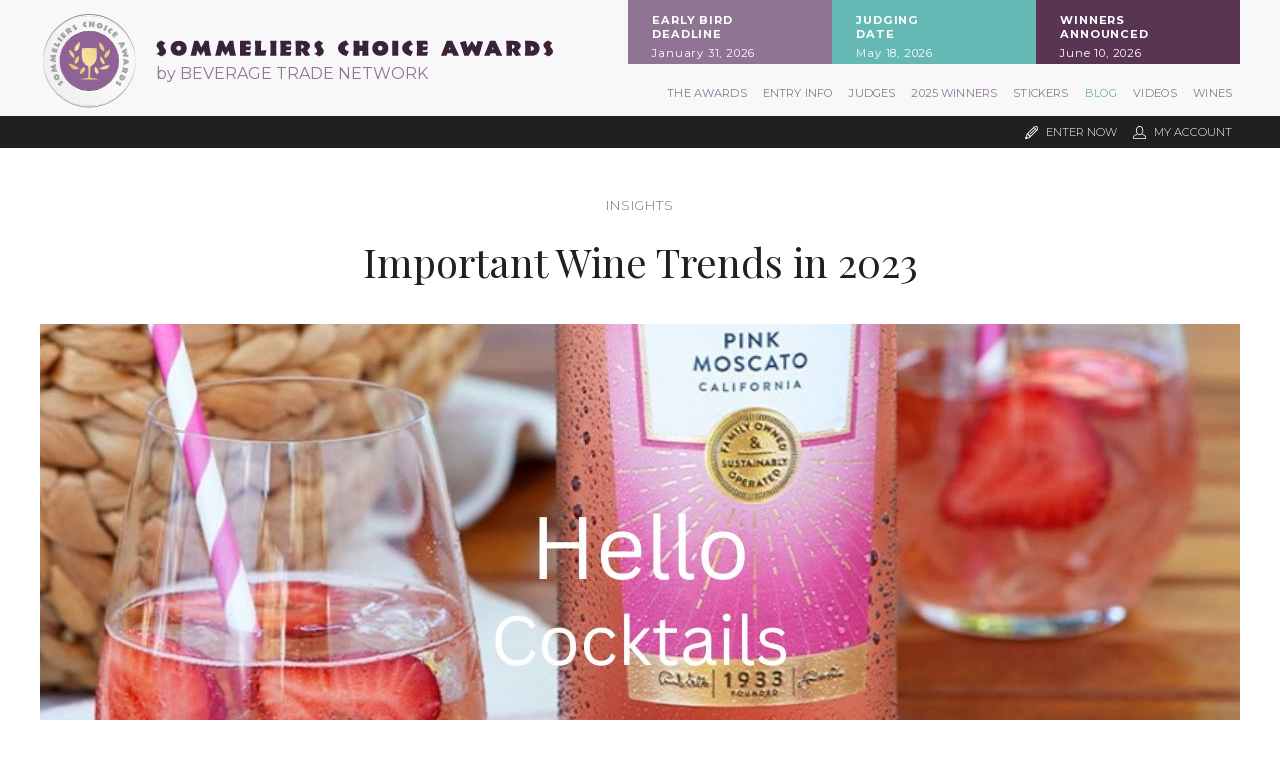

--- FILE ---
content_type: text/html; charset=utf-8
request_url: https://sommelierschoiceawards.com/en/blog/insights-1/important-wine-trends-in-2023-717.htm
body_size: 72934
content:
<!doctype html>
<html lang="en">
	<head>
						
		<title>Important Wine Trends in 2023</title>
		<meta name="description" content="In this article we write about the important wine trends to watch in 2023" />
		<meta name="keywords" content="Rioja, The Intersection of Wine & Music, Franciacorta, La Dolores Vineyard, Sonoma’s Old Vine Zinfandels, Sommeliers Choice Awards," />
		<meta property="og:url" content="https://sommelierschoiceawards.com/en/blog/insights-1/important-wine-trends-in-2023-717.htm" />
		<meta property="og:type" content="article" />
		<meta property="og:title" content="Important Wine Trends in 2023" />
		<meta property="og:description" content="In this article we write about the important wine trends to watch in 2023" />
									<meta property="og:image" content="https://sommelierschoiceawards.com/en/blog/images/w/1200/SommeliersChoiceAwardsUS-12052022233418000000-638ed45ac22d2.jpg" />
						<meta property="og:locale" content="en_US">
		<meta property="og:site_name" content="Sommeliers Choice Awards">
		<meta name="twitter:card" content="summary_large_image" />				
	
	<meta charset="utf-8">
<meta name="viewport" content="width=device-width, initial-scale=1.0">
<link rel="shortcut icon" href="https://sommelierschoiceawards.com/cont/img/logo_favIcon.png" />
<meta name="language" content="en" />
<meta name="DC.language" content="en" />
<meta name="robots" content="INDEX,FOLLOW,ALL" />
<link rel="canonical" href="https://sommelierschoiceawards.com/en/blog/insights-1/important-wine-trends-in-2023-717.htm"/>
<link href="https://fonts.googleapis.com/css?family=Montserrat:300,400,500,700,800|Playfair+Display:400,700" rel="stylesheet"> 
<!-- load all Font Awesome v6 styles -->
<link href="https://beverageexecutive.com/cont/js/fontawesome/css/all.css" rel="stylesheet" />
<!-- support v4 icon references/syntax -->
<link href="https://beverageexecutive.com/cont/js/fontawesome/css/v4-shims.css" rel="stylesheet" />
<script src="https://apis.google.com/js/platform.js"></script>
<script async src="/cont/js/functions.js" type="text/javascript"></script>
<script type="text/javascript" src="https://sommelierschoiceawards.com/cont/js/jquery.js"></script>	
  
    <script type="text/javascript" src="https://sommelierschoiceawards.com/cont/js/jQueryUI/jQuery-UI.min.js"></script>
    <script type="text/javascript" src="https://sommelierschoiceawards.com/cont/js/jQueryUI/jquery-migrate-3.3.0.min.js"></script>
    <link rel="stylesheet" href="https://sommelierschoiceawards.com/cont/js/jQueryUI/jQuery-UI.theme.css" type="text/css" media="screen">
    <link rel="stylesheet" href="https://sommelierschoiceawards.com/cont/js/jQueryUI/jQuery-UI-custom.css" type="text/css" media="screen">
    <script type="text/javascript" src="https://sommelierschoiceawards.com/cont/js/jquery.form.js"></script>
    <script src="https://sommelierschoiceawards.com/cont/js/validate/jquery.validate.min.js"></script>
    <script src="https://sommelierschoiceawards.com/cont/js/validate/additional-methods.min.js"></script>
	<script src="https://www.google.com/recaptcha/api.js" async defer></script>
	<script src="https://sommelierschoiceawards.com/cont/js/modal/modal.js" type="text/javascript"></script>
	<link rel="stylesheet" href="https://sommelierschoiceawards.com/cont/js/modal/modal.css" type="text/css" />
	<script src="https://sommelierschoiceawards.com/cont/js/fancybox/jquery.fancybox.js" type="text/javascript"></script>
	<link href="https://sommelierschoiceawards.com/cont/js/fancybox/jquery.fancybox.css" rel="stylesheet" type="text/css" />
	<link href="https://sommelierschoiceawards.com/cont/css/styles_framework_SommeliersChoiceAwardsUS.css" rel="stylesheet" type="text/css" />
<link href="/cont/css/styles_public_sommeliersChoiceAwardsUS.css?v=2" rel="stylesheet" type="text/css" />
<script async src="https://platform.twitter.com/widgets.js" charset="utf-8"></script>
	<script type="text/javascript" src="https://sommelierschoiceawards.com/cont/js/echo.min.js"></script>
<!-- Related promotional items CSS -->
<link href="https://beverageexecutive.com/cont/css/styles_relatedPromotionalItems.css" rel="stylesheet" type="text/css" />
<script type="text/javascript" src="https://sommelierschoiceawards.com/cont/relatedPurchasesItems/relatedPurchasesItems.js"></script>
<script>
  (function(i,s,o,g,r,a,m){i['GoogleAnalyticsObject']=r;i[r]=i[r]||function(){
  (i[r].q=i[r].q||[]).push(arguments)},i[r].l=1*new Date();a=s.createElement(o),
  m=s.getElementsByTagName(o)[0];a.async=1;a.src=g;m.parentNode.insertBefore(a,m)
  })(window,document,'script','https://www.google-analytics.com/analytics.js','ga');

  ga('create', 'UA-121230043-1', 'auto');
  ga('send', 'pageview');
</script>
	</head>
	<body id="blog" class="blog detail detailedLayout1 detail  en desktop recID-717">
		<div id="wrapper">
			<header>
	<div class="stack stack1 flexContainer logo contentViewport paddOnMobile">
		<div class="col col1">
						<a class="hideOnMobile" href="/en/" title="Sommeliers Choice Awards"><img src="https://sommelierschoiceawards.com/cont/img/logo_badge_color.svg" id="badge"></a>
			<a href="/en/" title="Sommeliers Choice Awards"><img src="https://sommelierschoiceawards.com/cont/img/logo_wide_color.svg" id="mainLogo"></a>
			<h1>Sommeliers Choice Awards</h1>
			<h4><a href="http://beveragetradenetwork.com" target="_blank">by BEVERAGE TRADE NETWORK</a></h4>
		</div>
		<div class="col col2 hideOnMobile">
				<div class="box headerBoxes ">
		
						<article class="id-273 headerBoxes stackOnMobile">
									 
								<div class="txt">
		    		   
		  			<div class="body"><span></span><div>
<h3>Early Bird<br />
Deadline</h3>

<p>January 31, 2026</p>
</div>

<div>
<h3>Judging<br />
Date</h3>

<p>May 18, 2026</p>
</div>

<div>
<h3>Winners<br />
Announced</h3>

<p>June 10, 2026</p>
</div>
</div>
		  		</div>
		  	</article>
		
		<!-- cached on 2026-01-17T17:09:11-05:00 -->
	</div>
			</div>
	</div>
	<div class="stack stack2 flexContainer contentViewport">
		<div class="col col1">
		</div>
		<div class="col col2">
				<nav class="primary main" >
	  	<ul class="mnu">
	  			    	    
	    <li id="recID-238" class=" lnk">
	    	<a href="https://sommelierschoiceawards.com/en/about-237.htm" target="_self">The Awards</a>
		    
				<ul class="subMenu" id="parentSectionID-238">
				
		    		
				        <li id="recID-237" class=" muf"><a href="/en/about-237.htm">About</a></li>
		      		
			    	
				
		    		
				        <li id="recID-247" class=" muf"><a href="/en/judging-process-247.htm">Judging Process</a></li>
		      		
			    	
				
		    		
			    	
			          	<li id="recID-360" class=" lnk"><a href="https://sommelierschoiceawards.com/en/ambassadors/" target="_self">Experts and Ambassadors</a></li>
			    	
				
		    		
			    	
			          	<li id="recID-362" class=" lnk"><a href="https://sommelierschoiceawards.com/en/in-the-press/" target="_self">In The Press</a></li>
			    	
				
		    		
				        <li id="recID-368" class=" muf"><a href="/en/sponsorships-368.htm">Sponsorships</a></li>
		      		
			    	
				
		    		
				        <li id="recID-248" class=" muf"><a href="/en/faq-248.htm">FAQ</a></li>
		      		
			    	
				
		    		
				        <li id="recID-241" class=" muf"><a href="/en/contact-241.htm">Contact</a></li>
		      		
			    	
				
			    </ul>
		    
	        </li>

	    
	    <li id="recID-251" class=" lnk">
	    	<a href="https://sommelierschoiceawards.com/en/how-to-enter-252.htm" target="_self">Entry Info</a>
		    
				<ul class="subMenu" id="parentSectionID-251">
				
		    		
				        <li id="recID-246" class=" muf"><a href="/en/why-enter-246.htm">Why Enter</a></li>
		      		
			    	
				
		    		
				        <li id="recID-252" class=" muf"><a href="/en/how-to-enter-252.htm">How To Enter</a></li>
		      		
			    	
				
		    		
				        <li id="recID-253" class=" muf"><a href="/en/key-deadlines-and-pricing-253.htm">Key Deadlines and Pricing</a></li>
		      		
			    	
				
		    		
				        <li id="recID-254" class=" muf"><a href="/en/shipping-instructions-254.htm">Shipping Instructions</a></li>
		      		
			    	
				
		    		
				        <li id="recID-315" class=" muf"><a href="/en/entry-benefits-315.htm">Entry Benefits</a></li>
		      		
			    	
				
		    		
				        <li id="recID-255" class=" muf"><a href="/en/terms-and-conditions-255.htm">Terms and Conditions</a></li>
		      		
			    	
				
			    </ul>
		    
	        </li>

	    
	    <li id="recID-239" class=" lnk">
	    	<a href="/en/judges/2026/" target="_self">Judges</a>
		    
				<ul class="subMenu" id="parentSectionID-239">
				
			    </ul>
		    
	        </li>

	    
	    <li id="recID-305" class=" lnk">
	    	<a href="https://sommelierschoiceawards.com/en/competition-global-results/2025/" target="_self">2025 Winners</a>
		    
				<ul class="subMenu" id="parentSectionID-305">
				
		    		
			    	
			          	<li id="recID-373" class=" lnk"><a href="https://sommelierschoiceawards.com/en/competition-global-results/2025/" target="_self">2025 Winners</a></li>
			    	
				
		    		
			    	
			          	<li id="recID-359" class=" lnk"><a href="https://sommelierschoiceawards.com/en/competition-global-results/2024/" target="_self">2024 Winners </a></li>
			    	
				
		    		
			    	
			          	<li id="recID-348" class=" lnk"><a href="https://sommelierschoiceawards.com/en/competition-global-results/2023/" target="_self">2023 Winners </a></li>
			    	
				
		    		
			    	
			          	<li id="recID-344" class=" lnk"><a href="https://sommelierschoiceawards.com/en/competition-global-results/2022/" target="_self">2022 Winners</a></li>
			    	
				
		    		
			    	
			          	<li id="recID-333" class=" lnk"><a href="https://sommelierschoiceawards.com/en/competition-global-results/2021/" target="_self">2021 Winners</a></li>
			    	
				
		    		
			    	
			          	<li id="recID-326" class=" lnk"><a href="https://sommelierschoiceawards.com/en/competition-global-results/2020/" target="_self">2020 Winners</a></li>
			    	
				
		    		
			    	
			          	<li id="recID-306" class=" lnk"><a href="https://sommelierschoiceawards.com/en/competition-global-results/2019/" target="_self">2019 Winners</a></li>
			    	
				
		    		
				        <li id="recID-309" class=" muf"><a href="/en/press-template-309.htm">Press Template</a></li>
		      		
			    	
				
		    		
				        <li id="recID-310" class=" muf"><a href="/en/medals-and-press-images-310.htm">Medals and Press Images</a></li>
		      		
			    	
				
		    		
				        <li id="recID-249" class=" muf"><a href="/en/promote-your-win-249.htm">Promote Your Win</a></li>
		      		
			    	
				
			    </ul>
		    
	        </li>

	    
	    <li id="recID-307" class=" lnk">
	    	<a href="/en/medal-stickers-purchase/" target="_self">Stickers</a>
		    
				<ul class="subMenu" id="parentSectionID-307">
				
			    </ul>
		    
	        </li>

	    
	    <li id="recID-236" class=" lnk">
	    	<a href="/en/blog/" target="_self">Blog</a>
		    
				<ul class="subMenu" id="parentSectionID-236">
				
			    </ul>
		    
	        </li>

	    
	    <li id="recID-351" class=" lnk">
	    	<a href="https://sommelierschoiceawards.com/en/videos/" target="_self">Videos</a>
		    
				<ul class="subMenu" id="parentSectionID-351">
				
			    </ul>
		    
	        </li>

	    
	    <li id="recID-354" class=" lnk">
	    	<a href="https://sommelierschoiceawards.com/en/winner-brands/2024/" target="_self">Wines</a>
		    
				<ul class="subMenu" id="parentSectionID-354">
				
		    		
			    	
			          	<li id="recID-355" class=" lnk"><a href="https://sommelierschoiceawards.com/en/winner-companies/2024/" target="_self">Companies</a></li>
			    	
				
		    		
			    	
			          	<li id="recID-356" class=" lnk"><a href="https://sommelierschoiceawards.com/en/winner-brands/2024/" target="_self">Wines</a></li>
			    	
				
			    </ul>
		    
	        </li>

	    
	    	  </ul>
	</nav>
<script type="text/javascript">
	$(document).ready(function(){
		$('ul.subMenu').each(function(){
			if($(this).find('li').length == 0){
				$(this).remove();
			}
		})
	});

	// deploy subsections when parent section clicked
	function deploySubSections(parentSectionID){
		$('.main .subMenu').css('display','none');// Hide all submenus
		$('.main #parentSectionID-'+parentSectionID).css('display','block'); // Show requested sub menu
	};
</script>
		</div>
	</div><!-- END .stack stack3 menu -->
	<div class="userMenu">
		<ul class="contentViewport">
			 
									<li><a href="/en/users/sign-up.htm" class="modalOpener fancybox.ajax" id="signUpButton" title=""><img src="https://sommelierschoiceawards.com/cont/img/icn_pencil.svg" class="icn pencil" /> <span>Enter Now</span></a></li>
				
									<li><a href="javascript:showHideElement('#participantsLoginFormContainer');" class="login_btn" id="loginButton" alt="Log into your existing account for SCAUS"><img src="https://sommelierschoiceawards.com/cont/img/icn_user_white.svg" class="icn user"> <span>My Account</span></a></li>
								
				<div id="participantsLoginFormContainer" class="box users" style="display: none;">
					<!-- START visitor login form --> 
					<form action="/en/users/login/do-login/" id="participantsLoginForm" method="post" class="standard trackTooltipArea">
						<div id="feedbackLogin" style="display: none;"></div>
						<label for="user">Your Email</label>
						<input type="email" name="user" id="userEmailAddress" placeholder="Email" required /> 
						<label for="password">Your Password</label>
						<input type="password" name="password" id="password" placeholder="Password" required /> 
						<input class="btn rectangle" id="participantsLoginBtn" type="submit" value="Log-in">
						<p class="disclaimer">If you have not registered for SCAUS yet, <br/>please click <a href="/en/users/sign-up.htm" class="modalOpener fancybox.ajax">here</a> and register first.</p>
						<p class="disclaimer small">Need to recover your password? <a href="/en/participants-zone/password-retrieval.htm">click here</a></p>
					</form>
					<script type="text/javascript">
						$.validator.addMethod("validate_email", function(value, element) {
	                        if (/^([a-zA-Z0-9_\.\-])+\@(([a-zA-Z0-9\-])+\.)+([a-zA-Z0-9]{2,4})+$/.test(value)) {
	                            return true;
	                        } else {
	                            return false;
	                        }
	                    }, "Please enter a valid email");
						$(document).ready(function(){
				          $('#participantsLoginForm').validate({ //Validate Login Form
				              rules: {
				                user: {
				                    required: true,
				                    email: {
							            validate_email: true
							        },
				                },   
				                password: {
				                    required: true,
				                },                        
				              },
				              messages: {
				                user: {
				                  required: "Email is required", 
				                  email: "Please enter a valid email address"
				                },
				                password: {
				                  required: "Password is required",
				                }, 
				              }
				          });
				        }); 
					    var formErrorCodes = {
							0: '<span class="icn white large alert"><p></span>Unknown error. Please try again later.</p>',
							2003 : '<p><i class="far fa-frown"></i>The User is already registered in our database. Please enter a new one or log-in.</p>',
							2008 : '<p><i class="far fa-frown"></i>Your User account has been created successfully. <a href="#log-in">Log-in now</a>.</p>',
							2010 : '<p><i class="far fa-frown"></i>The entered Nick-Name is already in use. Please select another one.</p>',
							2011 : '<p><i class="far fa-frown"></i>You are missing mandatory fields.</p>',
							2012 : '<p>Passwords do not match, please try again.</p>',
							2015 : '<p><i class="far fa-frown"></i>Invalid captcha text.</p>',
							2016 : '<p><i class="far fa-frown"></i>Your User account has been created successfully. A message has been sent to your email to confirm your account. Now redirecting to BTN home.</p>',
							2020 : '<p><i class="far fa-frown"></i>User account not yet verified.</p>',
							2021 : '<p><i class="far fa-frown"></i>Your user account has been placed temporarily under review. Please contact support.</p>',
							2022 : '<p><i class="far fa-frown"></i></p>',
							2023 : '<p><i class="far fa-frown"></i>Invalid username/password.</p>',
                            2024 : '<p><i class="far fa-frown"></i>Invalid email format.</p>',
                            2025 : '<p><i class="far fa-frown"></i>The length of the username should be less than 50 characters.</p>',
                            2026 : '<p><i class="far fa-frown"></i>The length of the password should be less than 40 characters.</p>'
					    };
					    $('#participantsLoginForm').ajaxForm({
				            beforeSubmit: function () {
				                $('#feedbackLogin').next('div.errorMsg').fadeOut('slow'); // preemptively remove error div (will be shown again if necessary)
				                if($('#participantsLoginForm').valid()){
				                    return true;
				                } else {
				                    return false; // don't submit and have validate show the errors
				                }
				            }, // END beforeSubmit: function ()
				            success: function (responseText, statusText, xhr) {
				                if (responseText.status=="KO") { // User could not be logged in, display error msg
				                  $('#feedbackLogin').html(formErrorCodes[responseText.errorCode]);
				                  $('#feedbackLogin').fadeIn('slow');
				                } else if (responseText.errorCode=="2022") { // User could be logged in OK
				                  window.location.href = "/en/participants-zone/my-submissions/review-my-submissions.htm";
				                }
				            }    
				        });
					</script>
					<!-- END participants login form -->
				</div>
					</ul>
	</div><!-- END .stack stack4 userMenu -->
</header>	
									
			<div id="mainContentArea">
				<section class="contentViewport paddOnMobile">
					<header class="headerStyle3 paddingTop-M paddingBottom-M">
						<h3>
							
								
									<a href="/en/blog/categories/insights-1/" title="See other posts in this category">Insights</a>
								
							
						</h3>
						<h1>Important Wine Trends in 2023</h1>
						
							<div class="imgContainer">
								<img src="https://sommelierschoiceawards.com/cont/blog/imagePot/SommeliersChoiceAwardsUS-12052022233418000000-638ed45ac22d2.jpg" border="0" class="none" alt="Photo for: Important Wine Trends in 2023" />
							</div>
						
					</header>
					<article class="articleStyle2 flexContainer flexLayout4 stackOnMobile">
						<aside class="hideOnMobile col col1">
							<div class="aside1">
											<section class="box socialSharing defaultBehaviour headerStyle4 marginBottom-M">
		<header>
			<span></span>
			<h1>
				Share			</h1>
		</header>
		<article>
			<ul>
									<li>
						<a onclick="onClickSocialMedia('717','activeFBShare');" data-url="http://www.facebook.com/sharer.php?u=http://sommelierschoiceawards.com/en/blog/insights-1/important-wine-trends-in-2023-717.htm" id="activeFBShare" class="icn facebook" title="Share on Facebook"><i class="fab fa-facebook-f"></i><span>Share on Facebook</span></a>
					</li>
									<li>
					<a onclick="onClickSocialMedia('717','activeTWShare');" data-url="http://twitter.com/share?url=http://sommelierschoiceawards.com/en/blog/insights-1/important-wine-trends-in-2023-717.htm&text=					Important Wine Trends in 2023 via @SommChoiceAward " id="activeTWShare" class="icn twitter" title="Share on Twitter"><i class="fab fa-twitter"></i><span>Share on Twitter</span></a></li>
									<li>
						<a onclick="onClickSocialMedia('717','activeRedditShare');" data-url="http://reddit.com/submit?url=http://sommelierschoiceawards.com/en/blog/insights-1/important-wine-trends-in-2023-717.htm&title=Important Wine Trends in 2023: sommelierschoiceawards.com/en/blog/insights-1/important-wine-trends-in-2023-717.htm" id="activeRedditShare" class="icn reddit" title="Share on Reddit"><i class="fab fa-reddit-alien"></i><span>Share on Reddit</span></a></li>
									<li>
						<a onclick="onClickSocialMedia('717','activeLinkedinShare');" data-url="http://www.linkedin.com/shareArticle?mini=true&url=http://sommelierschoiceawards.com/en/blog/insights-1/important-wine-trends-in-2023-717.htm" id="activeLinkedinShare" class="icn linkedIn" title="Share on LinkedIn"><i class="fab fa-linkedin-in"></i><span>Share on LinkedIn</span></a></li>
									<li>
						<a href="javascript:void((function()%7Bvar%20e=document.createElement('script');e.setAttribute('type','text/javascript');e.setAttribute('charset','UTF-8');e.setAttribute('src','https://assets.pinterest.com/js/pinmarklet.js?r='+Math.random()*99999999);document.body.appendChild(e)%7D)());" class="icn pinterest" title="Share on Pinterest"><i class="fab fa-pinterest-p"></i><span>Share on Pinterest</span></a></li>
									<li>
						<a onclick="onClickSocialMedia('717','activeEmailShare');" data-url="mailto:?Subject=I found this article in Sommeliers Choice Awards that I think might interest you&Body=I found an article you might like in Sommeliers Choice Awards" id="activeEmailShare" class="icn email" title="Send by Email"><i class="fa-solid fa-envelope"></i><span>Send by Email</span></a></li>
									<li>
						<a onclick="copyClipboard('activeCopyURL'+'717'+'SCAUS');" data-url="https://sommelierschoiceawards.com/en/blog/insights-1/important-wine-trends-in-2023-717.htm" id="activeCopyURL717SCAUS" class="icn copy" title="Copy URL to share the post URL in social media"><i class="fa-solid fa-clipboard"></i><span>Copy URL</span></a></li>
							</ul>
		</article>
		</section>
		<script type="text/javascript">
			var webShortName = 'SCAUS';
			var sectionName = 'blog';
			//This Ajax function is used for social share updated
			function onClickSocialMedia(idField,shareSocial){
				var url = $('#'+shareSocial).attr("data-url");
				window.open(url,'_blank');
				var cookieNameSocial = webShortName+shareSocial+idField;
				var cookieValueSocial = sectionName+'Shares';
				var activeShare = getViewsSharesCookie(cookieNameSocial);
				if(!activeShare){
					setViewsSharesCookie(cookieNameSocial,cookieValueSocial,3); // cookie is set for 3 hours
					$.ajax({
				      	type:'POST',
				        url:'/cont/socialSharing/socialSharing_box.php',
				        data:{behaviour:'updateShares',idField:idField,section:sectionName},
				        dataType:'JSON',
				        success:function(response){
				            if(response.status=='OK'){
		                    	//console.log("Update Successfully");
		                    }else{
		                    	console.log("Update fail");
		                    }
				        }
				    });
				}
			}
		</script>
										 									<nav class="category box generateCategoryMenu headerStyle4">
		<header>
			<span></span><h1>Category Navigation</h1>
		</header>
		<ul>
			
			<li class="catID-1">
				
				
					<a href="/en/blog/categories/insights-1/">Insights</a>
					
							</li>
			
			<li class="catID-3386">
				
				
					<a href="/en/blog/categories/wine-reviews-3386/">Wine Reviews</a>
					
							</li>
			
			<li class="catID-2">
				
				
					<a href="/en/blog/categories/news-2/">News</a>
					
							</li>
			
			<li class="catID-3373">
				
				
					<a href="/en/blog/categories/interviews-3373/">Interviews</a>
					
							</li>
			
			<li class="catID-3338">
				
				
					<a href="/en/blog/categories/wine-and-food-3338/">Wine and Food</a>
					
							</li>
			
			<li class="catID-3364">
				
				
					<a href="/en/blog/categories/producer-profiles-3364/">Producer Profiles</a>
					
							</li>
			
			<li class="catID-3377">
				
					<a href="https://sommelierschoiceawards.com/en/podcasts/" target="__blank"> Podcasts</a>
				
					
							</li>
			
			<li class="catID-3380">
				
					<a href="https://sommelierschoiceawards.com/en/videos/archive/" target="__blank"> Videos</a>
				
					
							</li>
			
		</ul>
	</nav>
								<div class="bgAlt1">
		<section class="box sideBarPromo1 ">
		
						<article class="id-295 sideBarPromo1 stackOnMobile">
									 
								<div class="txt">
		    		   
		  			<div class="body"><span></span><!--<h2>Key Deadlines</h2>

<h3><strong>April 30</strong> / 2019<br />
<em>Submission Deadline</em></h3>

<h3><strong>May 05</strong>&nbsp;/ 2019<br />
<em>Samples Deadline</em></h3>

<p><a class="btn large fullWidth margin0 modalOpener fancybox.ajax" href="/en/users/sign-up.htm" target="_blank">ENTER NOW</a></p>--></div>
		  		</div>
		  	</article>
		
		<!-- cached on 2026-01-17T17:58:35-05:00 -->
	</section>
			<section class="box medalsExplained ">
		
						<article class="id-296 medalsExplained stackOnMobile">
									 
								<div class="txt">
		    		   
		  			<div class="body"><span></span><p><img alt="" src="https://static.sommelierschoiceawards.com/cont/gen/imagePot/SommeliersChoiceAwardsUS-06092025055010000000-6846bc627d21e.png" /></p>
</div>
		  		</div>
		  	</article>
		
		<!-- cached on 2026-01-17T17:58:35-05:00 -->
	</section>
	</div>							</div>
						</aside>
						<main class="col col2">
							<div class="subTitle">
								<h2><datetime>06/12/2022</datetime> Some niche wine markets and consumer patterns change quickly, while other trends continue for years or decades. Here are the top wine trends on the horizon for 2023.</h2>
							</div>
														<div class="body">
								<p>Some niche wine markets and consumer patterns change quickly, other trends continue for years or decades. Major forces impacting wine include concerns over the environment and CO2 emissions reduction, &ldquo;authentic&rdquo; and natural wines, the tastes of Millennials and, increasingly, GenZ, packaging and format changes, the decline of the pandemic&rsquo;s impact, art and wine, less pretension, and variety in grape varieties and regions.</p>

<p>Here, in no particular order, are the top wine trends on the horizon for 2023.&nbsp;</p>

<h3>White Wines from Rioja</h3>

<p>White Rioja has had lots of ups and downs. A more modern style, as opposed to oxidized and overly oaky creations, helped transform the situation starting about 8-10 years ago, and these wines are showing with force. This includes Viura-based wines, but increasingly inventive blends of the plethora of allowed varieties, including Tempranillo Blanco, Garnacha Blanca, Verdejo, and even Turrunt&eacute;s. These are serious food-worthy white wines, with oak used (or not) in a contemporary way, and will become more popular in 2023.&nbsp;</p>

<h3>Music and Color</h3>

<p>Combining wine drinking with experiences of color and art as well as with <a href="https://quench.me/drinks/the-intersection-of-wine-music/" rel="nofollow" target="_blank" title="Visit The intersection of wine music Homepage">different music</a> will become more common, including in restaurants and wine bars. Mounting an art show linked to wines of a particular region, winery, or variety; pop-up experiences combining color and music with wine tastings; live performances sponsored by a specific brand or super artist, it all has the potential to draw in patrons and provide an unforgettable wine-centered experience. &nbsp;</p>

<h3>Franciacorta</h3>

<p>While Champagne, Cava, and Prosecco will continue enjoying popularity, Franciacorta&rsquo;s time has come. These serious, traditional-method sparklers will reach new, curious wine drinkers moving beyond the Prosecco fascination (and upwards in price point).&nbsp;</p>

<h3>Wine Cocktails</h3>

<p>A whole world of wine-based cocktails awaits! Given the rise of an increased focus on health &amp; wellness, drinkers everywhere are turning to lower-alcohol cocktail alternatives. Those seeking lighter mixed drinks and new flavor combinations will delight. Time to get your mixology and sommelier teams together! Don&rsquo;t forget sherries and vermouths!&nbsp;</p>

<p><img alt="" src="/cont/blog/imagePot/12062022001050000000-638edceaef254.jpg" /></p>

<h3>Mid-Priced Sweet Wines</h3>

<p>Younger consumers like sweet wines, but don&rsquo;t want $6 a bottle Moscato or White Zinfandel. Higher quality and more expressive sweet (and aromatic) wines will come to the fore.&nbsp;</p>

<h3>Sherry in All its Variety</h3>

<p>Steeped in tradition but constantly evolving in its hallowed quality and diversity, the wine production of Jerez and Sanl&uacute;car de Barrameda has new products (often based on old practices) augmenting an already amazing diversity. Do you know about Fino Viejo style and Manzanilla Pasada? There&rsquo;s also a new wine coming: the end of mandatory fortification. Wines will naturally reach the old alcohol minimums in the appellation. A fresh look at Jerez is in order. &nbsp;</p>

<h3>Rose Continues But May be Past its Prime</h3>

<p>The popularity of rose wines, including sparkling wines, has been astounding, and they will continue to be a consumer favorite, but the excitement about and growth in the segment may be waning.&nbsp;</p>

<h3>Wine from Argentina and Uruguay</h3>

<p>Argentina has ascended in quality rapidly over the last 20 years. New regions and wineries across all wine styles have appeared. Malbec still reigns, but winemakers are investing in other varieties and in blends. Argentina still boasts great value. Consumers are waking up. In addition, Uruguay is the new Argentina. Here the king is Tannat, but it&rsquo;s being made in ways that bring out distinctive characteristics. Like its neighbor, variety is also on the ascendency. The trade is looking to make a mark internationally. Look out for Uruguay wines in 2023.&nbsp;Lighter and Different Packaging</p>

<p><img alt="La Dolores Vineyard with Andes mountain range" src="/cont/blog/imagePot/12062022000256000000-638edb109e1cf.jpg" title="La Dolores Vineyard with Andes mountain range" /></p>

<p style="text-align:center"><em>La Dolores Vineyard with Andes mountain range in the background,<a href="https://sommelierschoiceawards.com/en/competition-global-results/2022/" target="_blank" title="Visit Sommeliers Choice Awards Website"> Argentinian Wine wins Malbec of the year at Sommeliers Choice Awards.</a></em></p>

<h3>Fine Wine in a Box</h3>

<p>Among other packaging changes designed to reduce CO2 emissions related to manufacturing and shipping, you will see more mid-priced fine wines available in alternative packaging, including prominently bagged, perfect for by-the-glass programs. Gone will be the day when only inexpensive and relatively low-quality wines were packaged this way.&nbsp;</p>

<h3>Regenerative Viticulture</h3>

<p>Without getting into the debate over sustainable versus organic versus biodynamic viticulture, this is the buzz phrase of the moment (and it&#39;s backed by praiseworthy practices). It&rsquo;s all about soil health, a truly holistic approach, and capturing CO2. An increasing number of certified regenerative wines will be on the market.&nbsp;</p>

<h3>Old Vines</h3>

<p>Outside Sonoma&rsquo;s Old Vine Zinfandels, the market for wines made from old vines is expanding and many European producers are beginning to highlight this feature, which represents a viticultural treasure trove in more arid areas like Spain, Portugal, Greece, South Africa, and southern France and Italy.&nbsp;</p>

<h3>Lesser Known Rhone</h3>

<p>The Rhone is home to the incredible diversity of terroirs and grape varieties. More and more wines from smaller, less famous appellations offer incredible quality and authenticity as younger winemakers take over and quality increases. They often represent a great value proposition. &nbsp;&nbsp;</p>

<p>[[relatedPurchasesItems-41]]</p>

<h3>Portugal Matures (in Consumer&rsquo;s Eyes)</h3>

<p>The high-quality, low-cost proposition of Portugal wine will gain traction in 2023, especially for consumers looking to explore new varietal wines and blends. The quality and diversity of Portuguese wines on the market will increase and this should be reflected in wine lists.&nbsp;</p>

<h3>Casual Winemaker Dinners</h3>

<p>While Millennials and GenZ probably won&rsquo;t attend stuffy and formal (and expensive) winemaker&rsquo;s dinners of the old style, casual restaurants have an opportunity to turn these events into something fun, a truly memorable experience that also increases wine knowledge and future sales.</p>

<p>These trends and concepts represent the current cutting edge in the wine market and should help generate ideas for profitable wine program innovation in the coming year.&nbsp;</p>

<p><em>Article by: Charlie Leary&nbsp;</em></p>

							</div>
							<div id="triggerSlidingModal"></div>
								<div class="box blogPostDetailPageTextBottom ">
		
						<article class="id-291 blogPostDetailPageTextBottom stackOnMobile">
									 
								<div class="txt">
		    		   
		  			<div class="body"><span></span><p><a href="https://sommelierschoiceawards.com/en/how-to-enter-252.htm" target="_blank">Enter your Wines</a>&nbsp;now and get in front of top&nbsp;Sommeliers, Wine Directors, and On-Premise Wine Buyers of USA.</p>
</div>
		  		</div>
		  	</article>
		
		<!-- cached on 2026-01-17T17:58:35-05:00 -->
	</div>
	<!-- Section Tags:  --><!-- Banner position: blogPostDetailHorizontalBottom --><!-- blogPostDetailHorizontalBottom with no sectionTags -->	<div class="box banners defaultBehaviour blogPostDetailHorizontalBottom ">
	
	</div>
	<!-- END banner box -->
			
						</main>
					</article>
				</section>
				<footer class="additionalPosts">
							<div class="box blog blog contentViewport additionalPosts">
				<header>
			<span></span><h1>More from our Blog</h1>
		</header>
				<div class="listing stackOnMobile paddOnMobile">
			<!-- cached on 2026-01-17 17:58:35 -->
			
			<article class="stackOnMobile">
				
					<div class="imgContainer">
								        			<a href="/en/blog/insights-1/how-to-create-a-regional-wine-list-that-customers-will-love-59.htm">
		        									<img src="https://sommelierschoiceawards.com/en/blog/images/w/250/SommeliersChoiceAwardsUS-10042018063243000000-5bb5b40bacb3c.jpg" border="0" class="left" alt="Photo for: How to Create a Regional Wine List that Customers will Love" />
						</a>
					</div>
				
		        <div class="txt">
		        			        		<h3>Insights</h3>
		        			        	<h2>
		        				        			<a href="/en/blog/insights-1/how-to-create-a-regional-wine-list-that-customers-will-love-59.htm">
		        				        			How to Create a Regional Wine List that Customers will Love
		        		</a>
		        	</h2>
		        	<p><datetime>29/08/2025</datetime> Crafting a winning wine list can be puzzling, here's everything you need to take care of.</p>
		        </div>
	        			    </article>
			
			<article class="stackOnMobile">
				
					<div class="imgContainer">
								        			<a href="/en/blog/news-2/sommeliers-choice-awards-now-featured-on-wine-searchers-awards-and-competition-list-624.htm">
		        									<img src="https://sommelierschoiceawards.com/en/blog/images/w/250/SommeliersChoiceAwardsUS-01182022052111000000-61e6a2a7ad7af.jpg" border="0" class="left" alt="Photo for: Sommeliers Choice Awards now featured on Wine-Searcher’s Awards and Competition list" />
						</a>
					</div>
				
		        <div class="txt">
		        			        		<h3>News</h3>
		        			        	<h2>
		        				        			<a href="/en/blog/news-2/sommeliers-choice-awards-now-featured-on-wine-searchers-awards-and-competition-list-624.htm">
		        				        			Sommeliers Choice Awards now featured on Wine-Searcher’s Awards and Competition list
		        		</a>
		        	</h2>
		        	<p><datetime>30/09/2024</datetime> Sommeliers Choice Awards are now becoming more rewarding. Sommeliers Choice Awards awards are now officially recognised on Wine-Searcher in the prolific list of medal-winning wines from around the world.</p>
		        </div>
	        			    </article>
			
			<article class="stackOnMobile">
				
					<div class="imgContainer">
								        			<a href="/en/blog/insights-1/how-to-market-your-wine-bar-successfully-4.htm">
		        									<img src="https://sommelierschoiceawards.com/en/blog/images/w/250/SommeliersChoiceAwardsUS-08072018110236000000-5b697c4cd3160.jpg" border="0" class="left" alt="Photo for: How To Market Your Wine Bar Successfully" />
						</a>
					</div>
				
		        <div class="txt">
		        			        		<h3>Insights</h3>
		        			        	<h2>
		        				        			<a href="/en/blog/insights-1/how-to-market-your-wine-bar-successfully-4.htm">
		        				        			How To Market Your Wine Bar Successfully
		        		</a>
		        	</h2>
		        	<p><datetime>24/09/2024</datetime> For a wine bar to be successful, just a good location or a good wine list is not adequate. Get below several important tips to successfully market your wine bar.</p>
		        </div>
	        			    </article>
			
			<article class="stackOnMobile">
				
					<div class="imgContainer">
								        			<a href="/en/blog/insights-1/how-to-pitch-on-premise-chains-286.htm">
		        									<img src="https://sommelierschoiceawards.com/en/blog/images/w/250/SommeliersChoiceAwardsUS-03182020080951000000-5e71d74f685d7.jpg" border="0" class="left" alt="Photo for: How To Pitch On-Premise Chains" />
						</a>
					</div>
				
		        <div class="txt">
		        			        		<h3>Insights</h3>
		        			        	<h2>
		        				        			<a href="/en/blog/insights-1/how-to-pitch-on-premise-chains-286.htm">
		        				        			How To Pitch On-Premise Chains
		        		</a>
		        	</h2>
		        	<p><datetime>20/08/2024</datetime> Here's a checklist on making a on-premise chain call, no matter the size of the chain.</p>
		        </div>
	        			    </article>
			
			<article class="stackOnMobile">
				
					<div class="imgContainer">
								        			<a href="/en/blog/insights-1/how-to-really-send-your-samples-to-prospective-distributors-and-importers-363.htm">
		        									<img src="https://sommelierschoiceawards.com/en/blog/images/w/250/SommeliersChoiceAwardsUS-07172020072137000000-5f115181359ab.jpg" border="0" class="left" alt="Photo for: How To Really Send Your Samples To Prospective Distributors and Importers" />
						</a>
					</div>
				
		        <div class="txt">
		        			        		<h3>Insights</h3>
		        			        	<h2>
		        				        			<a href="/en/blog/insights-1/how-to-really-send-your-samples-to-prospective-distributors-and-importers-363.htm">
		        				        			How To Really Send Your Samples To Prospective Distributors and Importers
		        		</a>
		        	</h2>
		        	<p><datetime>20/08/2024</datetime> Tips on how to send your samples effectively and improve conversion.</p>
		        </div>
	        			    </article>
			
			<article class="stackOnMobile">
				
					<div class="imgContainer">
								        			<a href="/en/blog/producer-profiles-3364/an-innovative-winery-reflects-the-entrepreneurial-character-of-maison-louis-latour-simonnet-febvre-1004.htm">
		        									<img src="https://sommelierschoiceawards.com/en/blog/images/w/250/SommeliersChoiceAwardsUS-07182024044504000000-6698e4203d458.jpg" border="0" class="none" alt="Photo for: An Innovative Winery Reflects the Entrepreneurial Character of Maison Louis Latour: Simonnet-Febvre" />
						</a>
					</div>
				
		        <div class="txt">
		        			        		<h3>Producer Profiles</h3>
		        			        	<h2>
		        				        			<a href="/en/blog/producer-profiles-3364/an-innovative-winery-reflects-the-entrepreneurial-character-of-maison-louis-latour-simonnet-febvre-1004.htm">
		        				        			An Innovative Winery Reflects the Entrepreneurial Character of Maison Louis Latour: Simonnet-Febvre
		        		</a>
		        	</h2>
		        	<p><datetime>17/07/2024</datetime> Blending Tradition with Innovation in Chablis and Beyond</p>
		        </div>
	        			    </article>
			
		</div>
		<footer>
			<nav>
				<a class="btn rectangle" href="/en/blog/archive/">Blog archive</a>
			</nav>
		</footer>
		<!-- cached on 2026-01-17 17:58:35 -->
	</div>
					</footer>
			</div><!-- END #mainContentArea -->
			
								    <script type="text/javascript">
		        $(document).ready(function () {
		        	var webShortName = 'SCAUS';
		        	var sectionName  = 'blog';
		        	var cookieName   = webShortName+"active"+sectionName+"View"+717;
		        	var cookieValue  = sectionName+'Views';
		        	var activeView   = getViewsSharesCookie(cookieName);
					if(!activeView){
						setViewsSharesCookie(cookieName,cookieValue,3); // cookie is set for 3 hours
						viewFunction(sectionName,'717');
					}
			    });
			</script>
			<footer>
	<!-- START TOP 100 Newsletter Sign Up -->
	<section class="footerMenuContainer stack top100Wines">
		        <script type="text/javascript" src="https://sommelierschoiceawards.com/cont/js/jquery.validate.min.js"></script>
        <script type="text/javascript" src="https://sommelierschoiceawards.com/cont/js/additional-methods.min.js"></script>
        <script type="text/javascript" src="https://sommelierschoiceawards.com/cont/js/jquery.form.js"></script>
    
 
    <div class="box users newsletterRegistrationFormWithEditableClaim top100Wines contentViewport padded flexContainer stackOnMobile paddOnMobile"  id="newsletterRegistrationFormWithEditableClaim">
                        
        <script type="text/javascript">
            $(document).ready(function () {
                    
                $('#newsletterRegistrationForm-top100Wines').ajaxForm({
                    beforeSubmit: function () {
                        $('#feedbackRegisterNewsletter-top100Wines').next('div.errorMsg').remove(); // preemptively remove error div (will be shown again if necessary)
                        // $.get("/clases/login.php?logout=logout"); // Preemptively log the user out
                        return true; // continues submission of form 
                    }, // END beforeSubmit: function ()
                    success: function (responseText, statusText, xhr) {
                        var result = parseInt(responseText.errorCode);
                        console.log(responseText, statusText, xhr);
                        console.log(result);
                        if (responseText.errorCode=="2018") { // User clear to go
                            $("#newsletterRegistrationForm-top100Wines").attr('action','/en/newsletter-signup/register/');// Change form action
                            $("#btnSubmitSubscribe-top100Wines").click();// submit form to final destination once action has been changed
                            $('#newsletterEmailSubscribe-top100Wines').remove();// remove form
                            $('#finalConfirmationNewsletter-top100Wines').css('display','block');
                            setCookie("", "", "30");
                        } else if (responseText.status=="KO") { // There was some kind of error in initial user validation
                            $('#feedbackRegisterNewsletter-top100Wines').after('<div class="errorMsg">' + responseText.errorMessage + '</div>');
                        } else if (responseText.errorCode=="2016") { // Final confirmation of successfull registration
                            $('#feedbackRegisterNewsletter-top100Wines').after('<div class="errorMsg">' + formErrorCodes[result] + '</div>');
                        } else {
                            $('#feedbackRegisterNewsletter-top100Wines').after('<div class="errorMsg">' + formErrorCodes[errorCode] + '</div>');
                        }
                    } // END success: function (responseText, statusText, xhr)
                }); // END $('#newsletterRegistration').ajaxForm({
            }); // END $(document).ready(function () {
        </script>
        <!-- START unBoxedContent gen box inclusion -->
        		 <!-- cached START on 2026-01-17T17:58:35-05:00 -->
	
					
			    <div class="imgContainer">
											<img src="https://sommelierschoiceawards.com/en/general/images/w/1584/SommeliersChoiceAwardsUS-10232018085436000000-5bcee1cc57842.jpg" class="{maqueta}" alt="Photo for: Top 100 Wines Guide" />
								    </div>
			
				   
  		<div class="body"><h1>Top 100 On-Premise Wines</h1>

<p>Top 100 winners of Sommeliers Choice Awards will be published each year&nbsp;on <a href="https://t100wines.com/">Top100 On-Premise Wines</a> website.</p>

<p>Selected by leading sommeliers, bar managers and on-premise buyers of USA.</p>

<p>Subscribe and get your wines guide.</p>
</div>
	
	<!-- cached on 2026-01-17T17:58:35-05:00 -->
            <!-- END unBoxedContent gen box inclusion -->
        <div class="formContainer newsletterRegistrationForm">
            <div class="newsletterSubscribeDiv">
                <a href="#newsletterSubscriptionsForm" class="btn square subscribeFormModal" id="subscribeFormModal">Subscribe Here</a>
            </div>
            <!-- <div id="feedbackRegisterNewsletter-top100Wines"></div>
            <div id="finalConfirmationNewsletter-top100Wines" style="display: none;"><i class="fa fa-thumbs-up" aria-hidden="true"></i> Thank you for subscribing.</div>
            <div id="newsletterEmailSubscribe-top100Wines">
                <form id="newsletterRegistrationForm-top100Wines" class="standard newsletterRegistration" action="/en/newsletter-signup/validate/" method="post">
                                        <input name="email" type="email" id="email" class="email" placeholder="Your Email Address" required>
                    <input type="hidden" name="countryOriginISOCode" id="countryOriginISOCode" class="" value="">    
                 
                    <input value="Subscribe" type="submit" id="btnSubmitSubscribe-top100Wines" class="" />
                </form>
            </div> -->
        </div>
    </div>
	</section>
	<!-- END TOP 100 Newsletter Sign Up -->
	<!-- START Newsletter Subscription -->
	        <script type="text/javascript" src="https://sommelierschoiceawards.com/cont/js/jquery.validate.min.js"></script>
        <script type="text/javascript" src="https://sommelierschoiceawards.com/cont/js/additional-methods.min.js"></script>
        <script type="text/javascript" src="https://sommelierschoiceawards.com/cont/js/jquery.form.js"></script>
    
    <div class="box users newsletterRegistrationFormWithEditableClaim newsletterSubscriptionModal contentViewport padded flexContainer stackOnMobile paddOnMobile"  id="newsletterRegistrationFormWithEditableClaim">
                        <div class="formContainer newsletterSubscriptionsForm" id="newsletterSubscriptionsForm" style="display: none;">
            	<div class="box newsletterSubscriptionsTxt contentViewport paddingBottom-M">
		
						<article class="id-361 newsletterSubscriptionsTxt stackOnMobile">
									 
								<div class="txt">
		    		   
		  			<div class="body"><span></span><p>Fill in your email to receive news and updates from Sommeliers Choice Awards</p>
</div>
		  		</div>
		  	</article>
		
		<!-- cached on 2026-01-17T17:58:35-05:00 -->
	</div>
	            <div id="feedbackRegisterNewsletter-newsletterSubscriptionModal"></div>
            <div id="finalConfirmationNewsletter-newsletterSubscriptionModal" class="successMsgNewsletter" style="display: none;"><i class="fa fa-thumbs-up" aria-hidden="true"></i> Thank you for subscribing.</div>
            <div id="newsletterEmailSubscribe-newsletterSubscriptionModal">
                <form id="newsletterSubscriptionsForm-newsletterSubscriptionModal" class="standard newsletterRegistration" action="/en/newsletter-signup/validate/" method="post">
                                        <input name="email" type="email" id="email" class="email" placeholder="Your Email Address" required>
                    <input type="hidden" name="countryOriginISOCode" id="countryOriginISOCode" class="" value="">
                                            <!-- Google reCAPTCHA box -->
                        <div class="g-recaptcha" data-sitekey="6LdXeFYqAAAAAI9hXPwpwSehbOHliNQUB1DCM1Qj"></div>
                        <div class="recaptchaError"></div>
                                                        <input value="Subscribe" type="submit" id="btnSubmitSubscribe-newsletterSubscriptionModal" class="btn rectangle btnNewsletterSubscription" />
                </form>
            </div>
        </div>
        <script type="text/javascript">
            $(function(){
                $(".subscribeFormModal").fancybox({
                    'width':400,
                    'height':300,
                    'autoSize' : false
                });
            });
            $(document).ready(function () {
                                $('#newsletterSubscriptionsForm-newsletterSubscriptionModal').ajaxForm({
                    beforeSubmit: function () {
                        // Check recaptcha validation
                        var rcres = grecaptcha.getResponse();
                        if(rcres.length){
                            console.log('Success reCAPTCHA!');
                            $('[title="reCAPTCHA"]').css('border', 'none');
                            $('.recaptchaError').fadeIn().html('');
                        }else{
                            $('[title="reCAPTCHA"]').css('border', '1px solid red');
                            $('.recaptchaError').fadeIn().html('Please confirm recaptcha to proceed.');
                            console.log('Please confirm recaptcha to proceed.');
                            return false;
                        }
                        $('#feedbackRegisterNewsletter-newsletterSubscriptionModal').next('div.errorMsg').remove(); // preemptively remove error div (will be shown again if necessary)
                        // $.get("/clases/login.php?logout=logout"); // Preemptively log the user out
                        return true; // continues submission of form
                    }, // END beforeSubmit: function ()
                    success: function (responseText, statusText, xhr) {
                        var result = parseInt(responseText.errorCode);
                        console.log(responseText, statusText, xhr);
                        console.log(result);
                        $('[title="reCAPTCHA"]').css('border', 'none');
                        $('.recaptchaError').fadeIn().html('');
                        if (responseText.errorCode=="2018") { // User clear to go
                            $("#newsletterSubscriptionsForm-newsletterSubscriptionModal").attr('action','/en/newsletter-signup/register/');// Change form action
                            $("#btnSubmitSubscribe-newsletterSubscriptionModal").click();// submit form to final destination once action has been changed
                            $('#finalConfirmationNewsletter-newsletterSubscriptionModal').css('display','block');
                            $('#newsletterSubscriptionsForm-newsletterSubscriptionModal').trigger("reset");
                            setTimeout(function(){
                                $.fancybox.close();
                                $('#finalConfirmationNewsletter-newsletterSubscriptionModal').css('display','none');
                                grecaptcha.reset();
                                $("#newsletterSubscriptionsForm-newsletterSubscriptionModal").attr('action','/en/newsletter-signup/validate/');// Change form action
                            }, 500);
                            setCookie("", "", "30");
                        } else if (responseText.status=="KO") { // There was some kind of error in initial user validation
                            $('#feedbackRegisterNewsletter-newsletterSubscriptionModal').after('<div class="errorMsg">' + responseText.errorMessage + '</div>');
                        } else if (responseText.errorCode=="2016") { // Final confirmation of successfull registration
                            $('#feedbackRegisterNewsletter-newsletterSubscriptionModal').after('<div class="errorMsg">' + formErrorCodes[result] + '</div>');
                        } else {
                            $('#feedbackRegisterNewsletter-newsletterSubscriptionModal').after('<div class="errorMsg">' + formErrorCodes[errorCode] + '</div>');
                        }
                    } // END success: function (responseText, statusText, xhr)
                }); // END $('#newsletterRegistration').ajaxForm({
            }); // END $(document).ready(function () {
        </script>
    </div>
	<!-- END Newsletter Subscription -->
	<!-- START Media Partners -->
		<div class="stack1">
		<div class="contentViewport flexContainer stackOnMobile paddOnMobile">
			<div class="col col1">
					<nav class="secondary" >
	  	<ul class="mnu">
	  			    	    
	    <li id="recID-278" class=" lnk">
	    	<a href="/en/about-237.htm" target="_self">About</a>
		    
				<ul class="subMenu" id="parentSectionID-278">
				
			    </ul>
		    
	        </li>

	    
	    <li id="recID-238" class=" lnk">
	    	<a href="https://sommelierschoiceawards.com/en/about-237.htm" target="_self">The Awards</a>
		    
				<ul class="subMenu" id="parentSectionID-238">
				
		    		
				        <li id="recID-237" class=" muf"><a href="/en/about-237.htm">About</a></li>
		      		
			    	
				
		    		
				        <li id="recID-247" class=" muf"><a href="/en/judging-process-247.htm">Judging Process</a></li>
		      		
			    	
				
		    		
			    	
			          	<li id="recID-360" class=" lnk"><a href="https://sommelierschoiceawards.com/en/ambassadors/" target="_self">Experts and Ambassadors</a></li>
			    	
				
		    		
			    	
			          	<li id="recID-362" class=" lnk"><a href="https://sommelierschoiceawards.com/en/in-the-press/" target="_self">In The Press</a></li>
			    	
				
		    		
				        <li id="recID-368" class=" muf"><a href="/en/sponsorships-368.htm">Sponsorships</a></li>
		      		
			    	
				
		    		
				        <li id="recID-248" class=" muf"><a href="/en/faq-248.htm">FAQ</a></li>
		      		
			    	
				
		    		
				        <li id="recID-241" class=" muf"><a href="/en/contact-241.htm">Contact</a></li>
		      		
			    	
				
			    </ul>
		    
	        </li>

	    
	    <li id="recID-259" class=" muf">
	    	<a href="/en/privacy-policy-259.htm" target="_self">Privacy Policy</a>
		    
				<ul class="subMenu" id="parentSectionID-259">
				
			    </ul>
		    
	        </li>

	    
	    <li id="recID-279" class=" lnk">
	    	<a href="/en/terms-and-conditions-255.htm" target="_self">Terms & Conditions - Sommeliers Choice Awards</a>
		    
				<ul class="subMenu" id="parentSectionID-279">
				
			    </ul>
		    
	        </li>

	    
	    	  </ul>
	</nav>
<script type="text/javascript">
	$(document).ready(function(){
		$('ul.subMenu').each(function(){
			if($(this).find('li').length == 0){
				$(this).remove();
			}
		})
	});

	// deploy subsections when parent section clicked
	function deploySubSections(parentSectionID){
		$('.main .subMenu').css('display','none');// Hide all submenus
		$('.main #parentSectionID-'+parentSectionID).css('display','block'); // Show requested sub menu
	};
</script>
				
			</div>
			<div class="col col2">
				<img src="https://sommelierschoiceawards.com/cont/img/logo_badge_color.svg" alt="Sommeliers Choice Awards">
			</div>
			<div class="col col3">
					<div class="box socialNetworkLinks widget about-widget">
		
						<article class="id-277 socialNetworkLinks stackOnMobile">
									 
								<div class="txt">
		    		   
		  			<div class="body"><span></span><ul>
	<li><a href="https://www.linkedin.com/company/sommeliers-choice-awards/" target="_blank"><i class="fab fa-linkedin"></i></a></li>
	<li><a href="https://www.instagram.com/sommelierschoiceawards/" target="_blank"><i class="fab fa-instagram"></i></a></li>
	<li><a href="https://twitter.com/SommChoiceAward" target="_blank"><i class="fab fa-twitter-square"></i></a></li>
	<li><a href="https://www.facebook.com/Sommeliers-Choice-Awards-397290550761574" target="_blank"><i class="fab fa-facebook-square"></i></a></li>
	<li><a href="https://in.pinterest.com/bevtradenetwork/sommeliers-choice-awards/" target="_blank"><i class="fab fa-pinterest-square"></i></a></li>
</ul>
</div>
		  		</div>
		  	</article>
		
		<!-- cached on 2026-01-17T16:30:14-05:00 -->
	</div>
				</div>
		</div>
	</div>
	<div class="stack2 paddOnMobile">
			<div class="box footerContactData contentViewport">
		
						<article class="id-287 footerContactData stackOnMobile">
									 
								<div class="txt">
		    		   
		  			<div class="body"><span></span><p>By Beverage Trade Network | 501 Silverside Rd, Suite 77, Wilmington, DE, 19809 | Ph: +1 855 481 1112 (USA) | <a href="mailto:info@sommelierschoiceawards.com" target="_blank">info@sommelierschoiceawards.com</a></p>
</div>
		  		</div>
		  	</article>
		
		<!-- cached on 2026-01-17T16:30:14-05:00 -->
	</div>
		</div>
		<div style="display: none;" id="blogCategoryMenu">
			<nav class="category box generateCategoryMenu ">
		<header>
			<span></span><h1>Categories</h1>
		</header>
		<ul>
			
			<li class="catID-1">
				
				
					<a href="/en/blog/categories/insights-1/">Insights</a>
					
							</li>
			
			<li class="catID-3386">
				
				
					<a href="/en/blog/categories/wine-reviews-3386/">Wine Reviews</a>
					
							</li>
			
			<li class="catID-2">
				
				
					<a href="/en/blog/categories/news-2/">News</a>
					
							</li>
			
			<li class="catID-3373">
				
				
					<a href="/en/blog/categories/interviews-3373/">Interviews</a>
					
							</li>
			
			<li class="catID-3338">
				
				
					<a href="/en/blog/categories/wine-and-food-3338/">Wine and Food</a>
					
							</li>
			
			<li class="catID-3364">
				
				
					<a href="/en/blog/categories/producer-profiles-3364/">Producer Profiles</a>
					
							</li>
			
			<li class="catID-3377">
				
					<a href="https://sommelierschoiceawards.com/en/podcasts/" target="__blank"> Podcasts</a>
				
					
							</li>
			
			<li class="catID-3380">
				
					<a href="https://sommelierschoiceawards.com/en/videos/archive/" target="__blank"> Videos</a>
				
					
							</li>
			
		</ul>
	</nav>
	</div>
	
	<script type="text/javascript">
		var blogSubMenu = $('#blogCategoryMenu ul');
		//console.log(blogSubMenu);
		//$('nav.primary ul li:contains("Blog")').append(blogSubMenu);
		$('nav.primary ul li:has(a[href*="/blog/"])').append(blogSubMenu);

				$('nav.primary ul.mnu > li').each(function() {
			$(this).addClass('mm-opened');
		});
					$('nav #recID-236').addClass("current");
			</script>
			<script type="text/javascript">
			loadPromotionalBox();
		</script>
	</footer>

<!-- Start Promotional Modals -->
<!-- Start Home Page Modal -->
	<!-- End Home Page Modal -->

<!-- Start Sliding modal pop up -->
			<div class="slidingModal" style="display: none;">
		  	<div class="slidingModalClose"></div>
		  			  			<div class="box newsletterSubModalIntro ">
		
						<article class="id-313 newsletterSubModalIntro stackOnMobile">
									 
								<div class="txt">
		    		   
		  			<div class="body"><span></span><h2>Subscribe Now For Free!</h2>

<p>Stay in touch to avail exclusive benefits and get premium industry-related content express-delivered to your inbox.</p>
</div>
		  		</div>
		  	</article>
		
		<!-- cached on 2026-01-17T16:30:14-05:00 -->
	</div>
					        <script type="text/javascript" src="https://sommelierschoiceawards.com/cont/js/jquery.validate.min.js"></script>
        <script type="text/javascript" src="https://sommelierschoiceawards.com/cont/js/additional-methods.min.js"></script>
        <script type="text/javascript" src="https://sommelierschoiceawards.com/cont/js/jquery.form.js"></script>
    
 
    <div class="box users newsletterRegistrationFormWithEditableClaim  padded flexContainer stackOnMobile paddOnMobile"  id="newsletterRegistrationFormWithEditableClaim">
                        
        <script type="text/javascript">
            $(document).ready(function () {
                    
                $('#newsletterRegistrationForm-modalSubscription').ajaxForm({
                    beforeSubmit: function () {
                        $('#feedbackRegisterNewsletter-modalSubscription').next('div.errorMsg').remove(); // preemptively remove error div (will be shown again if necessary)
                        // $.get("/clases/login.php?logout=logout"); // Preemptively log the user out
                        return true; // continues submission of form 
                    }, // END beforeSubmit: function ()
                    success: function (responseText, statusText, xhr) {
                        var result = parseInt(responseText.errorCode);
                        console.log(responseText, statusText, xhr);
                        console.log(result);
                        if (responseText.errorCode=="2018") { // User clear to go
                            $("#newsletterRegistrationForm-modalSubscription").attr('action','/en/newsletter-signup/register/');// Change form action
                            $("#btnSubmitSubscribe-modalSubscription").click();// submit form to final destination once action has been changed
                            $('#newsletterEmailSubscribe-modalSubscription').remove();// remove form
                            $('#finalConfirmationNewsletter-modalSubscription').css('display','block');
                            setCookie("newsletterSub", "modalSubscription", "30");
                        } else if (responseText.status=="KO") { // There was some kind of error in initial user validation
                            $('#feedbackRegisterNewsletter-modalSubscription').after('<div class="errorMsg">' + responseText.errorMessage + '</div>');
                        } else if (responseText.errorCode=="2016") { // Final confirmation of successfull registration
                            $('#feedbackRegisterNewsletter-modalSubscription').after('<div class="errorMsg">' + formErrorCodes[result] + '</div>');
                        } else {
                            $('#feedbackRegisterNewsletter-modalSubscription').after('<div class="errorMsg">' + formErrorCodes[errorCode] + '</div>');
                        }
                    } // END success: function (responseText, statusText, xhr)
                }); // END $('#newsletterRegistration').ajaxForm({
            }); // END $(document).ready(function () {
        </script>
        <!-- START unBoxedContent gen box inclusion -->
                <!-- END unBoxedContent gen box inclusion -->
        <div class="formContainer newsletterRegistrationForm">
            <div class="newsletterSubscribeDiv">
                <a href="#newsletterSubscriptionsForm" class="btn square subscribeFormModal" id="subscribeFormModal">Subscribe Here</a>
            </div>
            <!-- <div id="feedbackRegisterNewsletter-modalSubscription"></div>
            <div id="finalConfirmationNewsletter-modalSubscription" style="display: none;"><i class="fa fa-thumbs-up" aria-hidden="true"></i> Thank you for subscribing.</div>
            <div id="newsletterEmailSubscribe-modalSubscription">
                <form id="newsletterRegistrationForm-modalSubscription" class="standard newsletterRegistration" action="/en/newsletter-signup/validate/" method="post">
                                        <input name="email" type="email" id="email" class="email" placeholder="Your Email Address" required>
                    <input type="hidden" name="countryOriginISOCode" id="countryOriginISOCode" class="" value="">    
                 
                    <input value="Subscribe" type="submit" id="btnSubmitSubscribe-modalSubscription" class="btn rectangle" />
                </form>
            </div> -->
        </div>
    </div>
					</div>

		<script type="text/javascript">
			$('.slidingModalClose').click(function() {
			  	$('.slidingModal').toggleClass("subModalOpener");
			});
							$(window).scroll(function() {
				   	var hT = $('#triggerSlidingModal').offset().top,
				       	hH = $('#triggerSlidingModal').outerHeight(),
				       	wH = $(window).height(),
				       	wS = $(this).scrollTop();
				    if (wS > (hT+hH-wH)){
				    	if(!$('.slidingModal').hasClass("subModalOpener")){
				    		$(".slidingModal").fadeIn("slow");
				    		$('.slidingModal').addClass('slideModal');
				    	}
				   	}
				});
			
			/* Set / Get / Check cookie variable */
			function setCookie(cname, cvalue, exdays) {
                var d = new Date();
                d.setTime(d.getTime() + (exdays * 24 * 60 * 60 * 1000));
                var expires = "expires="+d.toUTCString();
                document.cookie = cname + "=" + cvalue + ";" + expires + ";path=/";
            }
			function getCookie(cname) {
			  	var name = cname + "=";
			  	var ca = document.cookie.split(';');
			  	for(var i = 0; i < ca.length; i++) {
			    	var c = ca[i];
			    	while (c.charAt(0) == ' ') {
			      		c = c.substring(1);
			    	}
			    	if (c.indexOf(name) == 0) {
			      		return c.substring(name.length, c.length);
			    	}
			  	}
			  	return "";
			}

			function checkCookie() {
			  	var user = getCookie("newsletterSub");
			  	if (user == "modalSubscription" && user !="") {
			  		if(!$('.slidingModal').hasClass("subModalOpener")){
			    		$('.slidingModal').addClass('subModalOpener');
			    	}
			  	}
			}
			checkCookie();
			
		</script>
	<!-- End sliding modal pop up -->
<!-- End Promotional Modals -->

<script type="text/javascript">
    $(document).ready(function() {
    	 
    	    				// init tooltip with specific scope
            $('.trackTooltipArea').tooltip({
                track: true
            });
		    				// AJAX specific fancybox uses
			$(".modalOpener").fancybox({
				type: 'iframe',
				width: '550'
			});
			// general fancybox uses (images) ## FIXME: this should be more specific, now showing up everywhere, only should show on image links
			$(".fancybox").fancybox();
					    });
</script>
	<script>
		echo.init({
			offset: 0,
			throttle: 0,
			unload: false,
			callback: function (element, op) {
				
				// if(op === "load"){
				// 	$(element).removeClass('');
				// }
				
				//console.log(element, 'has been', op + 'ed');
			}
		});
	</script>

<script>
	// When the user scrolls down 20px from the top of the document, show the button
	window.onscroll = function() {scrollFunction()};

	function scrollFunction() {
  		if (document.body.scrollTop > 20 || document.documentElement.scrollTop > 20) {
	  		$('.goToTop').show();
  		} else {
	  		$('.goToTop').hide();
  		}
	}

	// When the user clicks on the button, scroll to the top of the document
	function topFunction() {
	  	document.body.scrollTop = 0;
	  	document.documentElement.scrollTop = 0;
	}
</script>
<!-- begin olark code -->
<!-- <script type="text/javascript" async> ;(function(o,l,a,r,k,y){if(o.olark)return; r="script";y=l.createElement(r);r=l.getElementsByTagName(r)[0]; y.async=1;y.src="//"+a;r.parentNode.insertBefore(y,r); y=o.olark=function(){k.s.push(arguments);k.t.push(+new Date)}; y.extend=function(i,j){y("extend",i,j)}; y.identify=function(i){y("identify",k.i=i)}; y.configure=function(i,j){y("configure",i,j);k.c[i]=j}; k=y._={s:[],t:[+new Date],c:{},l:a}; })(window,document,"static.olark.com/jsclient/loader.js");
/* custom configuration goes here (www.olark.com/documentation) */
olark.identify('2288-300-10-1122');
// https://www.olark.com/api
olark.configure('system.hb_position', 'right');
olark.configure('features.attention_grabber', false );
olark.configure('system.hb_chatbox_size', 'sm');
olark.configure('system.hb_dark_theme', true );
olark.configure('system.hb_show_as_tab', true );
olark.configure('system.hb_show_button_text', false );
</script> -->
<!-- end olark code -->
<script src='https://cpgbot.com/widget/37/embed.js'></script> 
<script type="text/javascript">
	// function for Set promo code cookie
    function setPromoCodeCookie(cname, cvalue, exhours) {
	  	const d = new Date();
	 	d.setTime(d.getTime() + (exhours * 24 * 60 * 60 * 1000));  // 60 * 60 = 1 hours
	  	var expires = "expires="+d.toUTCString();
	  	document.cookie = cname + "=" + cvalue + ";" + expires + ";path=/;SameSite=none;secure";
	}
	// function for get promo code cookie value by cookie name
	function getPromoCodeCookie(cname) {
	  	var name = cname + "=";
	  	var ca = document.cookie.split(';');
	  	for(var i = 0; i < ca.length; i++) {
	    	var c = ca[i];
	    	while (c.charAt(0) == ' ') {
	      		c = c.substring(1);
	    	}
	   	 	if (c.indexOf(name) == 0) {
	      		return c.substring(name.length, c.length);
	    	}
	  	}
	  	return "";
	}
	// Promo Code cookie set and check CODE START
	var getPromoCodeValue= '';
	var webShortName = 'SCAUS';
	var cookieName   = webShortName+'activePromoCode';
	var cookieValue  = getPromoCodeValue;
	var loginCheckedORNot  = '';
	var webDomain  = 'https://sommelierschoiceawards.com';
	if(getPromoCodeValue!=''){
		var activeCodeCookie   = getPromoCodeCookie(cookieName);
		if(!activeCodeCookie){
			setPromoCodeCookie(cookieName,cookieValue,180); // cookie is set for 6 month
		}else{
			if(activeCodeCookie!=getPromoCodeValue){
				setPromoCodeCookie(cookieName,cookieValue,180); // cookie is set for 6 month
			}
		}
		if(loginCheckedORNot){
			window.location.href=webDomain+'/en/participants-zone/my-submissions/review-my-wines.htm';
		}else{
			showHideElement('#participantsLoginFormContainer');
		}
	}
	// Promo Code cookie set and check CODE END
	// START AdRoll code Issue #556
    adroll_adv_id = "5YAO7ISEHFE5RELDIQOCG3";
    adroll_pix_id = "I4SOYN5X5NFRNBWYC5BFPR";
    adroll_version = "2.0";

    (function(w, d, e, o, a) {
        w.__adroll_loaded = true;
        w.adroll = w.adroll || [];
        w.adroll.f = [ 'setProperties', 'identify', 'track' ];
        var roundtripUrl = "https://s.adroll.com/j/" + adroll_adv_id
                + "/roundtrip.js";
        for (a = 0; a < w.adroll.f.length; a++) {
            w.adroll[w.adroll.f[a]] = w.adroll[w.adroll.f[a]] || (function(n) {
                return function() {
                    w.adroll.push([ n, arguments ])
                }
            })(w.adroll.f[a])
        }

        e = d.createElement('script');
        o = d.getElementsByTagName('script')[0];
        e.async = 1;
        e.src = roundtripUrl;
        o.parentNode.insertBefore(e, o);
    })(window, document);
    adroll.track("pageView");
	// END AdRoll code Issue #556
    //This Ajax function is used for views updated
    function viewFunction(sectionName,idField){
        $.ajax({
	      	type:'POST',
            url:'/cont/'+sectionName+'/'+sectionName+'_box.php',
            data:{behaviour:'updateViews',idField:idField,section:sectionName},
            dataType : 'JSON',
            success:function(response){
            	if(response.status=='OK'){
                	//console.log("Update Successfully");
                }else{
                	console.log("Update fail");
                }
            }
        });
    }
    // function for Set cookie
    function setViewsSharesCookie(cname, cvalue, exhours) {
	  	const d = new Date();
	 	d.setTime(d.getTime() + (exhours * 60 * 60 * 1000));  // 60 * 60 = 1 hours
	  	var expires = "expires="+d.toUTCString();
	  	document.cookie = cname + "=" + cvalue + ";" + expires + ";path=/;SameSite=none;secure";
	}
	// function for get already set cookie value by cookie name
	function getViewsSharesCookie(cname) {
	  	var name = cname + "=";
	  	var ca = document.cookie.split(';');
	  	for(var i = 0; i < ca.length; i++) {
	    	var c = ca[i];
	    	while (c.charAt(0) == ' ') {
	      		c = c.substring(1);
	    	}
	   	 	if (c.indexOf(name) == 0) {
	      		return c.substring(name.length, c.length);
	    	}
	  	}
	  	return "";
	}
	// This function is used for copy clipboard code
	function copyClipboard(clipboardValue){
	    var $temp = $("<input>");
		var $url = $('#'+clipboardValue).attr("data-url");
		$("body").append($temp);
		$temp.val($url).select();
		document.execCommand("copy");
		$temp.remove();
	}
</script>
		</div><!-- END #wrapper -->
	</body>
</html>


--- FILE ---
content_type: text/html; charset=utf-8
request_url: https://www.google.com/recaptcha/api2/anchor?ar=1&k=6LdXeFYqAAAAAI9hXPwpwSehbOHliNQUB1DCM1Qj&co=aHR0cHM6Ly9zb21tZWxpZXJzY2hvaWNlYXdhcmRzLmNvbTo0NDM.&hl=en&v=PoyoqOPhxBO7pBk68S4YbpHZ&size=normal&anchor-ms=20000&execute-ms=30000&cb=p0yrb7qmk7cl
body_size: 49404
content:
<!DOCTYPE HTML><html dir="ltr" lang="en"><head><meta http-equiv="Content-Type" content="text/html; charset=UTF-8">
<meta http-equiv="X-UA-Compatible" content="IE=edge">
<title>reCAPTCHA</title>
<style type="text/css">
/* cyrillic-ext */
@font-face {
  font-family: 'Roboto';
  font-style: normal;
  font-weight: 400;
  font-stretch: 100%;
  src: url(//fonts.gstatic.com/s/roboto/v48/KFO7CnqEu92Fr1ME7kSn66aGLdTylUAMa3GUBHMdazTgWw.woff2) format('woff2');
  unicode-range: U+0460-052F, U+1C80-1C8A, U+20B4, U+2DE0-2DFF, U+A640-A69F, U+FE2E-FE2F;
}
/* cyrillic */
@font-face {
  font-family: 'Roboto';
  font-style: normal;
  font-weight: 400;
  font-stretch: 100%;
  src: url(//fonts.gstatic.com/s/roboto/v48/KFO7CnqEu92Fr1ME7kSn66aGLdTylUAMa3iUBHMdazTgWw.woff2) format('woff2');
  unicode-range: U+0301, U+0400-045F, U+0490-0491, U+04B0-04B1, U+2116;
}
/* greek-ext */
@font-face {
  font-family: 'Roboto';
  font-style: normal;
  font-weight: 400;
  font-stretch: 100%;
  src: url(//fonts.gstatic.com/s/roboto/v48/KFO7CnqEu92Fr1ME7kSn66aGLdTylUAMa3CUBHMdazTgWw.woff2) format('woff2');
  unicode-range: U+1F00-1FFF;
}
/* greek */
@font-face {
  font-family: 'Roboto';
  font-style: normal;
  font-weight: 400;
  font-stretch: 100%;
  src: url(//fonts.gstatic.com/s/roboto/v48/KFO7CnqEu92Fr1ME7kSn66aGLdTylUAMa3-UBHMdazTgWw.woff2) format('woff2');
  unicode-range: U+0370-0377, U+037A-037F, U+0384-038A, U+038C, U+038E-03A1, U+03A3-03FF;
}
/* math */
@font-face {
  font-family: 'Roboto';
  font-style: normal;
  font-weight: 400;
  font-stretch: 100%;
  src: url(//fonts.gstatic.com/s/roboto/v48/KFO7CnqEu92Fr1ME7kSn66aGLdTylUAMawCUBHMdazTgWw.woff2) format('woff2');
  unicode-range: U+0302-0303, U+0305, U+0307-0308, U+0310, U+0312, U+0315, U+031A, U+0326-0327, U+032C, U+032F-0330, U+0332-0333, U+0338, U+033A, U+0346, U+034D, U+0391-03A1, U+03A3-03A9, U+03B1-03C9, U+03D1, U+03D5-03D6, U+03F0-03F1, U+03F4-03F5, U+2016-2017, U+2034-2038, U+203C, U+2040, U+2043, U+2047, U+2050, U+2057, U+205F, U+2070-2071, U+2074-208E, U+2090-209C, U+20D0-20DC, U+20E1, U+20E5-20EF, U+2100-2112, U+2114-2115, U+2117-2121, U+2123-214F, U+2190, U+2192, U+2194-21AE, U+21B0-21E5, U+21F1-21F2, U+21F4-2211, U+2213-2214, U+2216-22FF, U+2308-230B, U+2310, U+2319, U+231C-2321, U+2336-237A, U+237C, U+2395, U+239B-23B7, U+23D0, U+23DC-23E1, U+2474-2475, U+25AF, U+25B3, U+25B7, U+25BD, U+25C1, U+25CA, U+25CC, U+25FB, U+266D-266F, U+27C0-27FF, U+2900-2AFF, U+2B0E-2B11, U+2B30-2B4C, U+2BFE, U+3030, U+FF5B, U+FF5D, U+1D400-1D7FF, U+1EE00-1EEFF;
}
/* symbols */
@font-face {
  font-family: 'Roboto';
  font-style: normal;
  font-weight: 400;
  font-stretch: 100%;
  src: url(//fonts.gstatic.com/s/roboto/v48/KFO7CnqEu92Fr1ME7kSn66aGLdTylUAMaxKUBHMdazTgWw.woff2) format('woff2');
  unicode-range: U+0001-000C, U+000E-001F, U+007F-009F, U+20DD-20E0, U+20E2-20E4, U+2150-218F, U+2190, U+2192, U+2194-2199, U+21AF, U+21E6-21F0, U+21F3, U+2218-2219, U+2299, U+22C4-22C6, U+2300-243F, U+2440-244A, U+2460-24FF, U+25A0-27BF, U+2800-28FF, U+2921-2922, U+2981, U+29BF, U+29EB, U+2B00-2BFF, U+4DC0-4DFF, U+FFF9-FFFB, U+10140-1018E, U+10190-1019C, U+101A0, U+101D0-101FD, U+102E0-102FB, U+10E60-10E7E, U+1D2C0-1D2D3, U+1D2E0-1D37F, U+1F000-1F0FF, U+1F100-1F1AD, U+1F1E6-1F1FF, U+1F30D-1F30F, U+1F315, U+1F31C, U+1F31E, U+1F320-1F32C, U+1F336, U+1F378, U+1F37D, U+1F382, U+1F393-1F39F, U+1F3A7-1F3A8, U+1F3AC-1F3AF, U+1F3C2, U+1F3C4-1F3C6, U+1F3CA-1F3CE, U+1F3D4-1F3E0, U+1F3ED, U+1F3F1-1F3F3, U+1F3F5-1F3F7, U+1F408, U+1F415, U+1F41F, U+1F426, U+1F43F, U+1F441-1F442, U+1F444, U+1F446-1F449, U+1F44C-1F44E, U+1F453, U+1F46A, U+1F47D, U+1F4A3, U+1F4B0, U+1F4B3, U+1F4B9, U+1F4BB, U+1F4BF, U+1F4C8-1F4CB, U+1F4D6, U+1F4DA, U+1F4DF, U+1F4E3-1F4E6, U+1F4EA-1F4ED, U+1F4F7, U+1F4F9-1F4FB, U+1F4FD-1F4FE, U+1F503, U+1F507-1F50B, U+1F50D, U+1F512-1F513, U+1F53E-1F54A, U+1F54F-1F5FA, U+1F610, U+1F650-1F67F, U+1F687, U+1F68D, U+1F691, U+1F694, U+1F698, U+1F6AD, U+1F6B2, U+1F6B9-1F6BA, U+1F6BC, U+1F6C6-1F6CF, U+1F6D3-1F6D7, U+1F6E0-1F6EA, U+1F6F0-1F6F3, U+1F6F7-1F6FC, U+1F700-1F7FF, U+1F800-1F80B, U+1F810-1F847, U+1F850-1F859, U+1F860-1F887, U+1F890-1F8AD, U+1F8B0-1F8BB, U+1F8C0-1F8C1, U+1F900-1F90B, U+1F93B, U+1F946, U+1F984, U+1F996, U+1F9E9, U+1FA00-1FA6F, U+1FA70-1FA7C, U+1FA80-1FA89, U+1FA8F-1FAC6, U+1FACE-1FADC, U+1FADF-1FAE9, U+1FAF0-1FAF8, U+1FB00-1FBFF;
}
/* vietnamese */
@font-face {
  font-family: 'Roboto';
  font-style: normal;
  font-weight: 400;
  font-stretch: 100%;
  src: url(//fonts.gstatic.com/s/roboto/v48/KFO7CnqEu92Fr1ME7kSn66aGLdTylUAMa3OUBHMdazTgWw.woff2) format('woff2');
  unicode-range: U+0102-0103, U+0110-0111, U+0128-0129, U+0168-0169, U+01A0-01A1, U+01AF-01B0, U+0300-0301, U+0303-0304, U+0308-0309, U+0323, U+0329, U+1EA0-1EF9, U+20AB;
}
/* latin-ext */
@font-face {
  font-family: 'Roboto';
  font-style: normal;
  font-weight: 400;
  font-stretch: 100%;
  src: url(//fonts.gstatic.com/s/roboto/v48/KFO7CnqEu92Fr1ME7kSn66aGLdTylUAMa3KUBHMdazTgWw.woff2) format('woff2');
  unicode-range: U+0100-02BA, U+02BD-02C5, U+02C7-02CC, U+02CE-02D7, U+02DD-02FF, U+0304, U+0308, U+0329, U+1D00-1DBF, U+1E00-1E9F, U+1EF2-1EFF, U+2020, U+20A0-20AB, U+20AD-20C0, U+2113, U+2C60-2C7F, U+A720-A7FF;
}
/* latin */
@font-face {
  font-family: 'Roboto';
  font-style: normal;
  font-weight: 400;
  font-stretch: 100%;
  src: url(//fonts.gstatic.com/s/roboto/v48/KFO7CnqEu92Fr1ME7kSn66aGLdTylUAMa3yUBHMdazQ.woff2) format('woff2');
  unicode-range: U+0000-00FF, U+0131, U+0152-0153, U+02BB-02BC, U+02C6, U+02DA, U+02DC, U+0304, U+0308, U+0329, U+2000-206F, U+20AC, U+2122, U+2191, U+2193, U+2212, U+2215, U+FEFF, U+FFFD;
}
/* cyrillic-ext */
@font-face {
  font-family: 'Roboto';
  font-style: normal;
  font-weight: 500;
  font-stretch: 100%;
  src: url(//fonts.gstatic.com/s/roboto/v48/KFO7CnqEu92Fr1ME7kSn66aGLdTylUAMa3GUBHMdazTgWw.woff2) format('woff2');
  unicode-range: U+0460-052F, U+1C80-1C8A, U+20B4, U+2DE0-2DFF, U+A640-A69F, U+FE2E-FE2F;
}
/* cyrillic */
@font-face {
  font-family: 'Roboto';
  font-style: normal;
  font-weight: 500;
  font-stretch: 100%;
  src: url(//fonts.gstatic.com/s/roboto/v48/KFO7CnqEu92Fr1ME7kSn66aGLdTylUAMa3iUBHMdazTgWw.woff2) format('woff2');
  unicode-range: U+0301, U+0400-045F, U+0490-0491, U+04B0-04B1, U+2116;
}
/* greek-ext */
@font-face {
  font-family: 'Roboto';
  font-style: normal;
  font-weight: 500;
  font-stretch: 100%;
  src: url(//fonts.gstatic.com/s/roboto/v48/KFO7CnqEu92Fr1ME7kSn66aGLdTylUAMa3CUBHMdazTgWw.woff2) format('woff2');
  unicode-range: U+1F00-1FFF;
}
/* greek */
@font-face {
  font-family: 'Roboto';
  font-style: normal;
  font-weight: 500;
  font-stretch: 100%;
  src: url(//fonts.gstatic.com/s/roboto/v48/KFO7CnqEu92Fr1ME7kSn66aGLdTylUAMa3-UBHMdazTgWw.woff2) format('woff2');
  unicode-range: U+0370-0377, U+037A-037F, U+0384-038A, U+038C, U+038E-03A1, U+03A3-03FF;
}
/* math */
@font-face {
  font-family: 'Roboto';
  font-style: normal;
  font-weight: 500;
  font-stretch: 100%;
  src: url(//fonts.gstatic.com/s/roboto/v48/KFO7CnqEu92Fr1ME7kSn66aGLdTylUAMawCUBHMdazTgWw.woff2) format('woff2');
  unicode-range: U+0302-0303, U+0305, U+0307-0308, U+0310, U+0312, U+0315, U+031A, U+0326-0327, U+032C, U+032F-0330, U+0332-0333, U+0338, U+033A, U+0346, U+034D, U+0391-03A1, U+03A3-03A9, U+03B1-03C9, U+03D1, U+03D5-03D6, U+03F0-03F1, U+03F4-03F5, U+2016-2017, U+2034-2038, U+203C, U+2040, U+2043, U+2047, U+2050, U+2057, U+205F, U+2070-2071, U+2074-208E, U+2090-209C, U+20D0-20DC, U+20E1, U+20E5-20EF, U+2100-2112, U+2114-2115, U+2117-2121, U+2123-214F, U+2190, U+2192, U+2194-21AE, U+21B0-21E5, U+21F1-21F2, U+21F4-2211, U+2213-2214, U+2216-22FF, U+2308-230B, U+2310, U+2319, U+231C-2321, U+2336-237A, U+237C, U+2395, U+239B-23B7, U+23D0, U+23DC-23E1, U+2474-2475, U+25AF, U+25B3, U+25B7, U+25BD, U+25C1, U+25CA, U+25CC, U+25FB, U+266D-266F, U+27C0-27FF, U+2900-2AFF, U+2B0E-2B11, U+2B30-2B4C, U+2BFE, U+3030, U+FF5B, U+FF5D, U+1D400-1D7FF, U+1EE00-1EEFF;
}
/* symbols */
@font-face {
  font-family: 'Roboto';
  font-style: normal;
  font-weight: 500;
  font-stretch: 100%;
  src: url(//fonts.gstatic.com/s/roboto/v48/KFO7CnqEu92Fr1ME7kSn66aGLdTylUAMaxKUBHMdazTgWw.woff2) format('woff2');
  unicode-range: U+0001-000C, U+000E-001F, U+007F-009F, U+20DD-20E0, U+20E2-20E4, U+2150-218F, U+2190, U+2192, U+2194-2199, U+21AF, U+21E6-21F0, U+21F3, U+2218-2219, U+2299, U+22C4-22C6, U+2300-243F, U+2440-244A, U+2460-24FF, U+25A0-27BF, U+2800-28FF, U+2921-2922, U+2981, U+29BF, U+29EB, U+2B00-2BFF, U+4DC0-4DFF, U+FFF9-FFFB, U+10140-1018E, U+10190-1019C, U+101A0, U+101D0-101FD, U+102E0-102FB, U+10E60-10E7E, U+1D2C0-1D2D3, U+1D2E0-1D37F, U+1F000-1F0FF, U+1F100-1F1AD, U+1F1E6-1F1FF, U+1F30D-1F30F, U+1F315, U+1F31C, U+1F31E, U+1F320-1F32C, U+1F336, U+1F378, U+1F37D, U+1F382, U+1F393-1F39F, U+1F3A7-1F3A8, U+1F3AC-1F3AF, U+1F3C2, U+1F3C4-1F3C6, U+1F3CA-1F3CE, U+1F3D4-1F3E0, U+1F3ED, U+1F3F1-1F3F3, U+1F3F5-1F3F7, U+1F408, U+1F415, U+1F41F, U+1F426, U+1F43F, U+1F441-1F442, U+1F444, U+1F446-1F449, U+1F44C-1F44E, U+1F453, U+1F46A, U+1F47D, U+1F4A3, U+1F4B0, U+1F4B3, U+1F4B9, U+1F4BB, U+1F4BF, U+1F4C8-1F4CB, U+1F4D6, U+1F4DA, U+1F4DF, U+1F4E3-1F4E6, U+1F4EA-1F4ED, U+1F4F7, U+1F4F9-1F4FB, U+1F4FD-1F4FE, U+1F503, U+1F507-1F50B, U+1F50D, U+1F512-1F513, U+1F53E-1F54A, U+1F54F-1F5FA, U+1F610, U+1F650-1F67F, U+1F687, U+1F68D, U+1F691, U+1F694, U+1F698, U+1F6AD, U+1F6B2, U+1F6B9-1F6BA, U+1F6BC, U+1F6C6-1F6CF, U+1F6D3-1F6D7, U+1F6E0-1F6EA, U+1F6F0-1F6F3, U+1F6F7-1F6FC, U+1F700-1F7FF, U+1F800-1F80B, U+1F810-1F847, U+1F850-1F859, U+1F860-1F887, U+1F890-1F8AD, U+1F8B0-1F8BB, U+1F8C0-1F8C1, U+1F900-1F90B, U+1F93B, U+1F946, U+1F984, U+1F996, U+1F9E9, U+1FA00-1FA6F, U+1FA70-1FA7C, U+1FA80-1FA89, U+1FA8F-1FAC6, U+1FACE-1FADC, U+1FADF-1FAE9, U+1FAF0-1FAF8, U+1FB00-1FBFF;
}
/* vietnamese */
@font-face {
  font-family: 'Roboto';
  font-style: normal;
  font-weight: 500;
  font-stretch: 100%;
  src: url(//fonts.gstatic.com/s/roboto/v48/KFO7CnqEu92Fr1ME7kSn66aGLdTylUAMa3OUBHMdazTgWw.woff2) format('woff2');
  unicode-range: U+0102-0103, U+0110-0111, U+0128-0129, U+0168-0169, U+01A0-01A1, U+01AF-01B0, U+0300-0301, U+0303-0304, U+0308-0309, U+0323, U+0329, U+1EA0-1EF9, U+20AB;
}
/* latin-ext */
@font-face {
  font-family: 'Roboto';
  font-style: normal;
  font-weight: 500;
  font-stretch: 100%;
  src: url(//fonts.gstatic.com/s/roboto/v48/KFO7CnqEu92Fr1ME7kSn66aGLdTylUAMa3KUBHMdazTgWw.woff2) format('woff2');
  unicode-range: U+0100-02BA, U+02BD-02C5, U+02C7-02CC, U+02CE-02D7, U+02DD-02FF, U+0304, U+0308, U+0329, U+1D00-1DBF, U+1E00-1E9F, U+1EF2-1EFF, U+2020, U+20A0-20AB, U+20AD-20C0, U+2113, U+2C60-2C7F, U+A720-A7FF;
}
/* latin */
@font-face {
  font-family: 'Roboto';
  font-style: normal;
  font-weight: 500;
  font-stretch: 100%;
  src: url(//fonts.gstatic.com/s/roboto/v48/KFO7CnqEu92Fr1ME7kSn66aGLdTylUAMa3yUBHMdazQ.woff2) format('woff2');
  unicode-range: U+0000-00FF, U+0131, U+0152-0153, U+02BB-02BC, U+02C6, U+02DA, U+02DC, U+0304, U+0308, U+0329, U+2000-206F, U+20AC, U+2122, U+2191, U+2193, U+2212, U+2215, U+FEFF, U+FFFD;
}
/* cyrillic-ext */
@font-face {
  font-family: 'Roboto';
  font-style: normal;
  font-weight: 900;
  font-stretch: 100%;
  src: url(//fonts.gstatic.com/s/roboto/v48/KFO7CnqEu92Fr1ME7kSn66aGLdTylUAMa3GUBHMdazTgWw.woff2) format('woff2');
  unicode-range: U+0460-052F, U+1C80-1C8A, U+20B4, U+2DE0-2DFF, U+A640-A69F, U+FE2E-FE2F;
}
/* cyrillic */
@font-face {
  font-family: 'Roboto';
  font-style: normal;
  font-weight: 900;
  font-stretch: 100%;
  src: url(//fonts.gstatic.com/s/roboto/v48/KFO7CnqEu92Fr1ME7kSn66aGLdTylUAMa3iUBHMdazTgWw.woff2) format('woff2');
  unicode-range: U+0301, U+0400-045F, U+0490-0491, U+04B0-04B1, U+2116;
}
/* greek-ext */
@font-face {
  font-family: 'Roboto';
  font-style: normal;
  font-weight: 900;
  font-stretch: 100%;
  src: url(//fonts.gstatic.com/s/roboto/v48/KFO7CnqEu92Fr1ME7kSn66aGLdTylUAMa3CUBHMdazTgWw.woff2) format('woff2');
  unicode-range: U+1F00-1FFF;
}
/* greek */
@font-face {
  font-family: 'Roboto';
  font-style: normal;
  font-weight: 900;
  font-stretch: 100%;
  src: url(//fonts.gstatic.com/s/roboto/v48/KFO7CnqEu92Fr1ME7kSn66aGLdTylUAMa3-UBHMdazTgWw.woff2) format('woff2');
  unicode-range: U+0370-0377, U+037A-037F, U+0384-038A, U+038C, U+038E-03A1, U+03A3-03FF;
}
/* math */
@font-face {
  font-family: 'Roboto';
  font-style: normal;
  font-weight: 900;
  font-stretch: 100%;
  src: url(//fonts.gstatic.com/s/roboto/v48/KFO7CnqEu92Fr1ME7kSn66aGLdTylUAMawCUBHMdazTgWw.woff2) format('woff2');
  unicode-range: U+0302-0303, U+0305, U+0307-0308, U+0310, U+0312, U+0315, U+031A, U+0326-0327, U+032C, U+032F-0330, U+0332-0333, U+0338, U+033A, U+0346, U+034D, U+0391-03A1, U+03A3-03A9, U+03B1-03C9, U+03D1, U+03D5-03D6, U+03F0-03F1, U+03F4-03F5, U+2016-2017, U+2034-2038, U+203C, U+2040, U+2043, U+2047, U+2050, U+2057, U+205F, U+2070-2071, U+2074-208E, U+2090-209C, U+20D0-20DC, U+20E1, U+20E5-20EF, U+2100-2112, U+2114-2115, U+2117-2121, U+2123-214F, U+2190, U+2192, U+2194-21AE, U+21B0-21E5, U+21F1-21F2, U+21F4-2211, U+2213-2214, U+2216-22FF, U+2308-230B, U+2310, U+2319, U+231C-2321, U+2336-237A, U+237C, U+2395, U+239B-23B7, U+23D0, U+23DC-23E1, U+2474-2475, U+25AF, U+25B3, U+25B7, U+25BD, U+25C1, U+25CA, U+25CC, U+25FB, U+266D-266F, U+27C0-27FF, U+2900-2AFF, U+2B0E-2B11, U+2B30-2B4C, U+2BFE, U+3030, U+FF5B, U+FF5D, U+1D400-1D7FF, U+1EE00-1EEFF;
}
/* symbols */
@font-face {
  font-family: 'Roboto';
  font-style: normal;
  font-weight: 900;
  font-stretch: 100%;
  src: url(//fonts.gstatic.com/s/roboto/v48/KFO7CnqEu92Fr1ME7kSn66aGLdTylUAMaxKUBHMdazTgWw.woff2) format('woff2');
  unicode-range: U+0001-000C, U+000E-001F, U+007F-009F, U+20DD-20E0, U+20E2-20E4, U+2150-218F, U+2190, U+2192, U+2194-2199, U+21AF, U+21E6-21F0, U+21F3, U+2218-2219, U+2299, U+22C4-22C6, U+2300-243F, U+2440-244A, U+2460-24FF, U+25A0-27BF, U+2800-28FF, U+2921-2922, U+2981, U+29BF, U+29EB, U+2B00-2BFF, U+4DC0-4DFF, U+FFF9-FFFB, U+10140-1018E, U+10190-1019C, U+101A0, U+101D0-101FD, U+102E0-102FB, U+10E60-10E7E, U+1D2C0-1D2D3, U+1D2E0-1D37F, U+1F000-1F0FF, U+1F100-1F1AD, U+1F1E6-1F1FF, U+1F30D-1F30F, U+1F315, U+1F31C, U+1F31E, U+1F320-1F32C, U+1F336, U+1F378, U+1F37D, U+1F382, U+1F393-1F39F, U+1F3A7-1F3A8, U+1F3AC-1F3AF, U+1F3C2, U+1F3C4-1F3C6, U+1F3CA-1F3CE, U+1F3D4-1F3E0, U+1F3ED, U+1F3F1-1F3F3, U+1F3F5-1F3F7, U+1F408, U+1F415, U+1F41F, U+1F426, U+1F43F, U+1F441-1F442, U+1F444, U+1F446-1F449, U+1F44C-1F44E, U+1F453, U+1F46A, U+1F47D, U+1F4A3, U+1F4B0, U+1F4B3, U+1F4B9, U+1F4BB, U+1F4BF, U+1F4C8-1F4CB, U+1F4D6, U+1F4DA, U+1F4DF, U+1F4E3-1F4E6, U+1F4EA-1F4ED, U+1F4F7, U+1F4F9-1F4FB, U+1F4FD-1F4FE, U+1F503, U+1F507-1F50B, U+1F50D, U+1F512-1F513, U+1F53E-1F54A, U+1F54F-1F5FA, U+1F610, U+1F650-1F67F, U+1F687, U+1F68D, U+1F691, U+1F694, U+1F698, U+1F6AD, U+1F6B2, U+1F6B9-1F6BA, U+1F6BC, U+1F6C6-1F6CF, U+1F6D3-1F6D7, U+1F6E0-1F6EA, U+1F6F0-1F6F3, U+1F6F7-1F6FC, U+1F700-1F7FF, U+1F800-1F80B, U+1F810-1F847, U+1F850-1F859, U+1F860-1F887, U+1F890-1F8AD, U+1F8B0-1F8BB, U+1F8C0-1F8C1, U+1F900-1F90B, U+1F93B, U+1F946, U+1F984, U+1F996, U+1F9E9, U+1FA00-1FA6F, U+1FA70-1FA7C, U+1FA80-1FA89, U+1FA8F-1FAC6, U+1FACE-1FADC, U+1FADF-1FAE9, U+1FAF0-1FAF8, U+1FB00-1FBFF;
}
/* vietnamese */
@font-face {
  font-family: 'Roboto';
  font-style: normal;
  font-weight: 900;
  font-stretch: 100%;
  src: url(//fonts.gstatic.com/s/roboto/v48/KFO7CnqEu92Fr1ME7kSn66aGLdTylUAMa3OUBHMdazTgWw.woff2) format('woff2');
  unicode-range: U+0102-0103, U+0110-0111, U+0128-0129, U+0168-0169, U+01A0-01A1, U+01AF-01B0, U+0300-0301, U+0303-0304, U+0308-0309, U+0323, U+0329, U+1EA0-1EF9, U+20AB;
}
/* latin-ext */
@font-face {
  font-family: 'Roboto';
  font-style: normal;
  font-weight: 900;
  font-stretch: 100%;
  src: url(//fonts.gstatic.com/s/roboto/v48/KFO7CnqEu92Fr1ME7kSn66aGLdTylUAMa3KUBHMdazTgWw.woff2) format('woff2');
  unicode-range: U+0100-02BA, U+02BD-02C5, U+02C7-02CC, U+02CE-02D7, U+02DD-02FF, U+0304, U+0308, U+0329, U+1D00-1DBF, U+1E00-1E9F, U+1EF2-1EFF, U+2020, U+20A0-20AB, U+20AD-20C0, U+2113, U+2C60-2C7F, U+A720-A7FF;
}
/* latin */
@font-face {
  font-family: 'Roboto';
  font-style: normal;
  font-weight: 900;
  font-stretch: 100%;
  src: url(//fonts.gstatic.com/s/roboto/v48/KFO7CnqEu92Fr1ME7kSn66aGLdTylUAMa3yUBHMdazQ.woff2) format('woff2');
  unicode-range: U+0000-00FF, U+0131, U+0152-0153, U+02BB-02BC, U+02C6, U+02DA, U+02DC, U+0304, U+0308, U+0329, U+2000-206F, U+20AC, U+2122, U+2191, U+2193, U+2212, U+2215, U+FEFF, U+FFFD;
}

</style>
<link rel="stylesheet" type="text/css" href="https://www.gstatic.com/recaptcha/releases/PoyoqOPhxBO7pBk68S4YbpHZ/styles__ltr.css">
<script nonce="jqa1tCWoQBrpgGHVTk9O_Q" type="text/javascript">window['__recaptcha_api'] = 'https://www.google.com/recaptcha/api2/';</script>
<script type="text/javascript" src="https://www.gstatic.com/recaptcha/releases/PoyoqOPhxBO7pBk68S4YbpHZ/recaptcha__en.js" nonce="jqa1tCWoQBrpgGHVTk9O_Q">
      
    </script></head>
<body><div id="rc-anchor-alert" class="rc-anchor-alert"></div>
<input type="hidden" id="recaptcha-token" value="[base64]">
<script type="text/javascript" nonce="jqa1tCWoQBrpgGHVTk9O_Q">
      recaptcha.anchor.Main.init("[\x22ainput\x22,[\x22bgdata\x22,\x22\x22,\[base64]/[base64]/[base64]/[base64]/cjw8ejpyPj4+eil9Y2F0Y2gobCl7dGhyb3cgbDt9fSxIPWZ1bmN0aW9uKHcsdCx6KXtpZih3PT0xOTR8fHc9PTIwOCl0LnZbd10/dC52W3ddLmNvbmNhdCh6KTp0LnZbd109b2Yoeix0KTtlbHNle2lmKHQuYkImJnchPTMxNylyZXR1cm47dz09NjZ8fHc9PTEyMnx8dz09NDcwfHx3PT00NHx8dz09NDE2fHx3PT0zOTd8fHc9PTQyMXx8dz09Njh8fHc9PTcwfHx3PT0xODQ/[base64]/[base64]/[base64]/bmV3IGRbVl0oSlswXSk6cD09Mj9uZXcgZFtWXShKWzBdLEpbMV0pOnA9PTM/bmV3IGRbVl0oSlswXSxKWzFdLEpbMl0pOnA9PTQ/[base64]/[base64]/[base64]/[base64]\x22,\[base64]\\u003d\\u003d\x22,\x22RsKDfUbCiipawoJdw6rCh2RPZCRHw7LCk2AswpdfA8OPLcO0BSgqGyBqwpnCnWB3wpfCkVfCu1HDu8K2XVDCgE9WOMOlw7F+w6M4HsOxKFsYRsO9fcKYw6xsw70vNjZba8O1w6rCt8OxL8KSEi/CqsKxG8KMwp3DosOPw4YYw6TDrMO2wqpyNioxwpTDjMOnTVbDpcO8TcOmwpU0UMOXeVNZbQzDm8K7cMKewqfCkMOuWm/CgR7DlWnCpzZiX8OAMsOBwozDj8O5wq9ewqphdnhuEcOEwo0RKMOxSwPCiMKUbkLDnh0HVFtONVzCgMKewpQvNDbCicKCTH7Djg/CrcKOw4N1I8O7wq7Ck8KARMONFWrDs8KMwpMBwpPCicKdw5zDkELCknMDw5kFwrktw5XCi8Kjwr3DocOJasK1LsO8w5NOwqTDvsKRwr9Ow6zChB9eMsK/L8OaZV3CncKmH0LCvsO0w4chw7hnw4MFDcOTZMKqw4kKw5vCqlvDisKnwqvCmMO1Gz0Kw5IAbcKrasKfb8KUdMOqSifCtxM8wqPDjMOJwpLCjlZodcK5TUg/WMOVw65AwoxmO0rDlRRTw5RPw5PCmsKdw50WA8O/wovCl8O/FGHCocKvw40Cw5xew7IeIMKkw79tw4N/LinDux7Ci8KFw6Utw7Eow53Cj8KYD8KbXzfDqMOCFsO9GXrCmsKZNBDDtlhkfRPDhTvDu1k7a8OFGcKcwpnDssK0bcK0wro7w4w6UmE1wpshw5DCmsO7YsKLw5kowrY9D8KnwqXCjcOTwrcSHcKpw55mwp3CgkLCtsO5w4jCm8K/[base64]/DjcOAw4zCusOqW8O9AsKgX8OYQMOSwrpWRMKyexEGwq/DkETDjMKJS8Ouw7YmdsOeUcO5w7xnw6MkwovCpcK/RC7DqSjCjxAswqrCilvCu8O/[base64]/CssOkHXcHd8K7wp/ChWBJwpjCkCPCsQQ1w69BPQ0cw4XDmU9HUkzCvShdw73Dtm7CviE0w6FeIsOhw7HDkzfDtcK8w6EkwpDDt21nwoB1acOPZMOWSMKgYF/[base64]/CiEfDvlcGw6ICwpt5wrBswoTDqcK2w7rDh8KaP0XDvxB1AWYLVEAtwowcw5sjwqQFw45+IV3CsALCl8O3wo4dw50hw4LCt2FDw7vCt3/CmMOIw4zCnQnDlxfCg8KePi9WPcO5w7l3wqzCo8O9wpAuw6ZVw4UzTcO0wrXDtcOSFHrCicOawqg0w4TDtw0+w7rDt8KUL0EhdULCtzFvTMOGEUzCrcKKwoTCvHLCmcOaw6DCi8K4wro8QcKLZcK6PcOHw7TDpkZ5w4UGwqbCqnw6E8KfNcKafS/CnAUZJMKowq/DhsOuCz4GOWbCh0TCuifDmWc5M8ONTMOjf0/ConrCowfDvHvDmsOMWcOSworCn8ODwq96GBnDn8OQKMOMwpbCoMKPHcO8F3dkTnbDncOLTMOZJF4Ew6Jdw5rDjwwYw6DDpMKSwp8Tw6ogcH4fPS5hwqxUwr3CrlAeRcKew5TCrQAYCjzDrBRXNsKIZcO/[base64]/[base64]/[base64]/DoCQbw5jCn0cHw7jDsUkqwozCnkZLwrFjKS7CkXzDnsK5wqrCqMKGwqh1w6jChsKfc2LDv8KFXsOowpZTwp0Ew6/CuisAwp4uwqrDv3NXw5TDgMKqwqx/SH3Cq1ApwpXCh1/DoifCgcKKQsOCaMKBwrXDosK0w5bCssOZKcKMwpvCqsKBw7l6wqcFaF8MdEUMecOhXBzDhcKvSsKnw41fMg1vw5BTC8O8AMKIZMOkw6gxwod/K8KxwppNB8Kqw5APw7ptH8KJW8OdAsO1G3VUwr7Ct1zDiMKAwqrDu8OeRMKtT0kVHnEYaVZ/wrUAFHPDg8KrwoxSD0Y3wqlxfRvCu8OAwp/Co2PDgcK9ZcOye8KIw5cfY8OXCn0RaQ40WCnCg1TDk8KqZ8KXw4DCmcKdeQLCjsKgYQnDkMK0CTAiH8KQfMKiwqXDlSzCncKVw7fDlcK9wo3DtXQcMjkZw5IeWG3CjsKUw4gtwpQiw7xFw6jDtsKlDnwQw55Vw57Ck0rDvMOaPsOnBMOAworDpsKqMEU/wolMd1oQX8KPw6XCoVXDkcKEwq99dcKVC0AJwpLDlgPDlzHCpHXDk8OkwplrCMO3wqbCtsKpE8KuwqZhw4rCg3LDtMOAf8KqwpkIwrpdSWUWwoPChcO2E1ddwpo4w5LDo1R4w7QCOGA3w6wKwp/DjMO6F3MvYyDDmMOAwrFNe8KvwqzDk8O7GcKFVsOkJsKVbRjCqcK2w4nDmcOUDzYFaE3CvEhhwpHCmiTCsMOlFsOmEsO+D0VKIsKzwq/DlsKiw6RVK8OpZ8KYY8K5JcKdwq8dwrELw7bDlEcKwoXDvXFTwrPCjhtpw63CiERvc2dcTMK3w6M1McKWAcOHScOAH8OUFmg1wqA5Dh/DqcOlwrLDp0zCnH4yw5xzHcO4PsKUwoTDqkNnQMO0w6LCsDtgw73ChsOzwp5Mw7rCl8KTIm7CksOXaSwkw6jCvcKCw4gjwr8qw5DDrABcwqvDpnFAw7vClcOzM8K/wpALWcOjw6tWw5xsw5LCi8OFwpRJfcK5wrjCh8Oyw68vwqTCq8Kzwp/DnGfCt2AFHRjCmF0XYm1EG8OIIsKew5xCw4BMw7bDhT08w4sswrPDvw7CvcKywrjCqcOuFcOaw61XwrZ5KmJgA8OVwpAZw4bDhcOowrPCrlDDkMO6DBAVVsKHCiVYRw5oCkLDoD1Ow6LCqSxTG8KKFcKIwp7Cn0/DoXdnwrFoR8O1K3FDw6tyNWDDuMKRw6xCwpJhW1TCq3wXUcK/w7B+DsO/[base64]/[base64]/Co8Oew7JILUE8wowmLMK+ZsOxw7YUwqkhBMK7w7PCiMOQA8Kow69AIQjDjWhdIcKTVg/[base64]/Do8OsNsOkPnltwoh/wr/DtcK+wpDCusKOw5rCscKIwrtPw4w+ICsMwr8uYsO0w4jDsz54Hg8QX8OawrbDm8O/LETDum3Dpw9sNMKQw7LDnsKkw4vCogUUwq7CtcOeX8O5wrIVFifChsO7ZBcxw4vDhCvDhT1RwrhFBmtyUEHDsmXCgsKuIAbDnsOTwrEXeMKCwo7DosO7wpjCqsO7wq7ChUDCsnPDncK/[base64]/DlsOFw68Aw4LDshFAesKFASjDm8OnVTIIwpdRwp8LG8KFw4l7w5h4wo/Cnh/DkcK/[base64]/DpMKpwrHChQgNwrIzBsOzw57CgsKFwpzClMKrCcKAW8KYw5nCkcOaw5/CiFnDtnoaw4HCkirCjFRnwofCvRd7wo/Di0E1woXCqGPCuEvDjMKSNMOnFcKiN8Otw6Eowr/DtmnCq8K3w5Qkw5kYEFYMwrt9AXJvw4obwopuw5AMw5jDmcOLSMOewoTDtMKuM8K2H2opNsKIBknDsWbDuWTChcOUM8K2TsOywpBMwrfCumLCiMOIwpfDpcOdT0J0wpE/wrrDsMK4w4wsH3R7BcKPdi3DjcO0fw/Dj8KnSMKdSFHDgAFRQ8KRw7/[base64]/w5VgIn7DssOawoLDhwLDmcKXMG/DuR/CtmZPf8OLICTDkcOdw60rwoLDl14YUnMgPcO5wpoMecKjw7UCdH7Cu8KLUBXDiMKAw6ZTw5HDg8KJw7BTQQYXw63CsBtnw49lVQdkw7HDksKPwpzDm8K1wohuwq/[base64]/DtcKjER4wwqPCggbDqAbClcObwoPCvmw7wqRRwp7Co8OvIMKIT8OlfjprFSY/WMKZwpECw5oue0IWSsOLC10RJBPDjTFmB8KzIQE5HcKrK0bChHPCgF4Gw4hiw5LCu8Ojw7RlwonDrj0SFRN4wrPCssOzw63CoEzDiTrCj8Olwqlew6/DgAJQwpbCmirDm8Kfw7HDm28pwpwRw514w4vDn17Dsk3DqUfDoMKZMUjDmcKfwoLCrEIlwpJzOcKPwpV5GcKgYsOiw5jCmMOdCy7DmcKRw4BHw41hw5vDkCtGeVvDpMOdw6/[base64]/Dm8OLwohYS8OVwqrDm8Osw7HCtMKSwq9ZNzvDvzlWb8OrwpfCuMKkwrPDg8KEw6/CkcKII8OcGEzCjMO0w6YzN15UCMOcIn3CvsKuwoLDgcOaaMK+wp3DokTDosKuwpHDsmd5w6zChsKIIMO2BsOSRlx/CsKlQyFwNAzDpWhXw659CT9SM8Olw5DDh1/DhVTDs8OuBsOwSsOHwpXCnMK5wpPCoCgiw7J5wrcJdH1WwprDh8K0JWZqWsOPwqpFXsK1wq/CoDLDsMKEPsKhWMK+WMK/R8K7w78UwplLw7FMw4IYwr1IUj/DpSHCtVx9wrEbw6gOBhvCtMK0w4HCqMOsTzDDoV/DgcKgwpbDrihIw4fCncK5MsKYHMOfwqjCtzNNwpbDuxrDt8OVw4bDjcKkC8OhBQQvw73ChXpJwo4cwqFSa29FdSHCkMOrwq8SQjdPwr/CvQHDiCXDrz0QC2ZfGSUJwqhKw4fCp8ORwoDCscKDa8Onw6pFwqYcwowcwqzDkMO3w4/Dl8KXC8K8Pgs6CG56FcO0w6xFwrkCwoAlwqLCozwjRH5RbsKZL8KLTk7CoMOkZXxYwq/[base64]/HcOnw4XChwXCnsOjG1kCwpLDqnLClsOJwqHDq8KrWgjDh8KmwrnCrnvCpnI8w6PDrcKPwpQmw45Pw6/DvcO/wp7DtQTDqsOXwrHCjHR/w6w6wqIjw5/CqcKYH8KTwowsGMOWecKMfinCjsKTwqwGw5nCijrCiDIMSxzCikUEwpLDlhhhaDLCvDHCucONdcKawp8OPBPDmcK2BzYHw7fChsOwwoHCksKCUsOWwqlcDk3CiMODTUI2w5LCrl3Ci8O5w5zCv3/[base64]/[base64]/DtgA/W0EbMAldw51kwrTCnUXDjlnDsUpKwqxRd2dXM0fDm8KpLcOIw6sbUQVVfUrDvMKhWlpKQEhyYcOUUsKtIi15X1LCpsOYWMO6GWlASAJ+ZSo8wpPDmyJ/CMOuw7TCrCvCmDVbw4IcwqYVBWkyw43CqmfCuVvDtsKYw5Vxw6oXTcOYw7R3w6HClcKwHgzDvsKsSsOjbMOiw6jDtcOxwpbCmj7DrjQrURjCkzgnLk/CgsOUw5kawq7Dk8KfwrDDjwM6wqsYLV7DuAE5wrLDjQXDoUFVwoHDrlPDuAbCh8K8w7gNCMOcLsK+w4/[base64]/DrVHDqMKHO8KYXEfCqw/Dh3Ydwol+w5vDr3LCvHbCqsKfScKtYBTDp8OyGsKVTcOaPgPCnsORwoHDvV4KPsO8EMK5w6XDnT7CisO0wp3CksKSY8Kvw5fCsMOnw6/DrkpWHsKvecODAQEjHMOjQ3jDlDzDjsKCIsKXXsOswrfCrsK4BATCosK8wpfClW8Zw6vCmXZsEsO4GH1JwqnDvFbDjMKCw7vDucO/w7QqdcONwqHCkMO1N8O+wodlwpzDjsKNw53DgMKhCEYgwrZAL1bDnn7DrXDCrmPCqVvDk8KFHRcLw5LDsS7DnHx2NC/CncK7N8O/w7zDrcKbBMONwqjDvsO2w5dQUhc1Tg4cYRgWw7fDj8ODwq/DmDMrRiAnwpLChA4uScKkdW5+YMOQeE51cC3CmsO9woIqLHrDgmnDh3HCmsOtR8Kpw40JfsOjw47Dk3zClDXDqiXDvcKwCUIkwqc6w53ComDCiGYdw4sQcwgGe8KNDsObw5XCuMK4blvDi8OrdsOdwoVXUMKIw6Z3w4TDsh4ZAcK3JS1mc8Kqw5A/w5LChXnCnlEsCiTDkcKkwpYfwoDCh1zCvcKkwqEMw6tmPSDChj53wpXCiMKjD8Kgw4RPw4tNWMKiYSAiw5rDgF3CosKFwpkgcmx2YB7ChGvCrXE6wpvDujfCl8Ohel/Cg8KwUVnCjsKbLFFHw7rCpsKPwqzDr8Kmfl0aU8OZw4ZXalh/wrd8N8KVcMKbw6V0fsOyNR8pacKnOcKTw53DoMOdw59yNsKRIQ/CkMOQDSPChsKvwo3Cl2HCk8OeLmdZEMO2w7PDp20Jw4bCrcOZXcOCw51SM8KoRXbCk8KvwrrCuAfCmxouwr8BSnlrwqbCtCRfw4FEw53CpcO/w6jDqsOZHkYjw5FkwoBaXcKDZVPCiyvClgtcw5fCg8KBIsKKXHRtwo9Iwr/CrjdNaw4dJilbwqrCqsKmHMO+wr7CuMK5KD0HI29GDWTDuCfDhMOfXW3CjsOrOMO3V8Orw6kFw6cawqDCi2tGHsOswoEnC8Oew7PCu8O8CsOueTzDsMK7DybDhcO7BsO6w6DDin7CvMOgw7LDrU7CuiDCpF/[base64]/w4Mrw6V/E8OMPXohwp7CtGXCn8KIw6nCs8OlwqNnGQbCkFghw4PCs8OYwrsPwqZYwrjDr0nDm0fCqcKlR8KHwpgUYAZaUsOLQcK6TQ5odH13dcOuL8OvT8KIw4EFEAUgw5rCmcO9CMKLOsOYw4nDqsOgw4/[base64]/[base64]/[base64]/YDVxw5VPY8OORTp5LnBBH8OYKMK3w5kibCLCnmEYw5cDwqRcw6nCqWTCscO8WQU+AcOlNFVJPWXDh0xxAcOLw6wyScKzcUXCqyIuMi3DrcOnw4LDrMK5w6zDtDnDvcK+B2/Cm8O8wrzDg8Klw5EDKWEdw7JlGcKewrVJw7o1NcK2DTDDicKTw7vDrMOvwqvDvSV9w4oiEMOow5HDgDHDp8OVJcOpw51hw4c6w6V/wpZDSXbDv0ZBw6k3aMOyw6ZNMsK+TsOuHBd9w7XDmA/Ck1PCpkrDtXjClijDsnsxXgjCm1bDsmVWQMKywqInwpR7wqg5wpZSw7E4aMK8ACTDj0JVVcKew78OdQ5iwoJULsKkw7JMw5HCqcOKwrpeEcOpwrAcGcKhwp/DrcKew4rDsTAvwrTCsi8aJ8KgKcKHa8KPw6dkw6MKw6l+ZlnCiMKSK1TClcK0AHhFwoLDrhcDZATClsOWw6gtwpYpDyZaWcOzwp7DvU/[base64]/[base64]/CjcK5wqDDgz/Dv1UKR8OAwoM2DC3CjcKNw6fClMO2wrDCoXrCtMO3w7TClyXDnMOnw4TCl8K9w41wNyNnC8OYw7gzwqp0MsOCGzUqc8O1GXTDu8KYLsKTw6bCnzzCujlJQyFTw7TDkH87AAnDtsK+MHjCjMKcw59cA1/CnA/DjcOEw54gw5jDi8OiPFrDo8OgwqAHKcKNwq/Do8K6NwQGTXXDhXUFwpFWJ8KdKsOgwrwMw5Uaw4TCiMO6FcKvw55HwpTCtcO5wpM/w4nCv3XDsMOTJUZ1wqPCgUskecOmQcKSwoTChMOtwqbDk23CksOCR0plwpnDpgzCrz7DrVjDt8O8wpJvwq7DhsOLw7xTTA5hPMO8Zk8BwqHCkS9SMjh8SMOyQsO7wpHDsnEwwp7DsCI1w4/DsMO2wq91woHCt2zCtFDCt8KYT8KTCMOWw7U+wox2wqvCisOxWFB0bzbCisKFw60Cw5PCswkOw75gFcKWwpXDr8KzNMKVwoLDjMKnw4Iyw5cuOlJ6wq4VPhTCglPDmMKiBVLClUDDkBBOYcOZw7HDpiQ/wqnCj8KiA2l0w6XDjMO6ecOPB3DDiSvCvjsgwqldSB3CgMOtw4o9WnLDhRnCusOAMF/CqcKUCxx6F8KYbS5Aw67Di8OqWlgUw5RfRCAYw4EfGjTDsMKmwpMsOcOvw7bCjsOQDifChMOmwrHCsR3DvsOXwoAww7s0fnjCjsKGfMOjRWnDssK0ETnChMOewp19VRYaw4EKNUtZWMOkwoV/[base64]/[base64]/wp8QdhDCqsOMw6Niwp3DuCzDuSDCgsOAw43CsWvCosKkSMOBw6kPw6nDhXthLlY0EcOkaTMhFMKHAMKnPl/CtRPDrMOyIk9Ow5VNw7sEw6DCmMKSVWM1aMKPw6nDhzfDuCDCnMKGwpzCnXpjViocwrx6wo7CtBrDjlzDslBLwqvDunPDtlXCtD/Dq8O5w4Yuw6FQPWPDjMK1w5E8w6slFsKiw6zDusOPw6jCuSx6wq/CmsK4KMOXwrbDiMORw7lCw5LDhcOsw6cHwo7CusO6w71Qw4PCuXNMwqHCl8KKw6F8w6wSw6kgJcOpK0/DsC3DiMKPw5xEwovDqcOZC3PCkMOjw6rClE1OaMKmw7ovw6vCo8K2WcOsRBnDhnHCkVvCjTwWNcK6JjnClMKkw5JowqYhM8OAwr7CnGrDq8K+JlbCk3MyDsKaTsKePGnCtxzCtyPCmFpsdMKEwr/DrTpFHHoNTx9jfjFpw4pkDQ3DhXfDjMKnw7HCuX0fdHzDqBg/[base64]/DnMOiw6DDtsKrw7PDhzfDoMKEwo19w6Y+woEBDcOKDsOUwqFDB8Khw6TCtcOpw5ElRTIlWj/CqFPClGbCkXrClAVXRsKaaMKNJMKwRHBww5FOe2DCqQbDgMOLDMKHw57Clkp0wr5nJMOVM8KIwrh2D8KaQ8KFPhYYwo4FZwReesOuw7fDuRPChRFfw5vDp8K4WsKZw4HDng/DusOudMKjSjUzS8KmFTZxwqITwp4uw4s2w4Agw5pESMORwoocwq/DtcO8wr4gwq3Dg0oodMK/bcOtCMKVw4jDlwopC8K2NMKACHDCvgbDhFHDkQJoc3fDqjUbw5nCilvCiF5CWcKNw6zCrMODw5/CnEFuHsOgT2sTwrUZw7zDjVLDqcKMw4cbwoLDgsORX8KiJMO5RMOnQMOAw5dXYcO9S00iVMKFw67DpMOTwrHCvMKCw7/CuMOdP20/[base64]/NRZ5B3vDu11VwrYKw63DpsKnw4fDsMOFLcOxwr8RTMKOdMK/w57CsHcVHzTCrmbDgmDDgMK7w5vDrsOVwpBhw6Y8f0rCrQzDpV3CvDfCrMOjw4NAT8K+w5JFOsKXbcK3WcOZw5/CksOjw4dVwpIUw6jDmWcZw7INwqbDlQVecMOMdMO/w7DCjsOhA0dkw7TDgkcQcj1jYHLDrcKVDsK/[base64]/CtsOJw4DDqFHCkMK6w6zCqsKvwpXDjXEURMOKw6QMw5TCusOiZjDCpMOWVX3DqwbDnhtxw6rDrx7DkXfDscKQTVzCi8KewoFxe8KTMjQaFzHDmggcwqNbVjnDgE3DpcOow4YiwpRDw5lNQMOTwqhJNcKmwqwCTTsEw6LDkMK/P8OOayJmwoxvScK1wqt2JQ88w5rDg8Ofw6UxVTvCg8ObGcKCwoTCm8KIw6HDiT7Cr8KbHwbDuhfCrDHDghtedsKrwpbCgSPDokk/cCTDiDYPw5TDv8OVKXUDw61yw4xrwoLDrcKOw4QqwrI2wo3Dk8KkJsOpWcKQF8KJwpDDvsKDwro6Q8OQXWNww4nDt8KLa1xnWXd5QWxJw77DjnUMBSMmH3vDuRbDsBHCk10UwrXDhRcrw4/CkwvDgsOGw7Y2cwEgIsO5ek/Dh8Kjw5UqYDzCjE4Cw7rDlsKbe8O7FzrDuTRPw78Awqh9ccOBKcOFw4XCgcOKwoBfFCFaaQDDjQHDpz/[base64]/CosKLK1zDtgHChsKwQMKNL0NQO8OqwqtEPcOTVRvCnsOAY8OXw7VowpELGnfDkMOUZsKsb33DpMKqw4l4wpAvw6PCgMK8w4N8F2sObsKRw7cHBcO9wrwHwqRQw4kRCcKmA2LDk8KBfMK/XsO4ZxTCmcOGw4fCi8O8GgtLw7rDsnweWV7DmGfDondcw7DCpnPDkA5qeSLCiW0+wrjDvsOyw5HDtTIEw7/DmcOow6bCmg0QJcKtwotXwrVHLcOnC1nCrcKxEcOnEEDCtMKAwocEwqEMJ8Kbwo/Csh8xw63Cs8KWJgrCsUdhw41mw4PDhsO3w6AnwrzDjVYmw5Uaw7xOd2rCrsK+O8O8ZsKtBsKJbcKlfGh/aVwCTXLDusOsw7vCm0Z5wpFLworDvsOAUsK/[base64]/wqDDs3wMZFoRw4dkwrg6LEQQcsOfeMK5BB7DgsONwo7CnX9VGcK2CFwQwp/[base64]/w7vCnEg3SsOMCxTCrDJOwp0fXCjDh8OZccOJw7jCnG0iw5DCqMKQKhPDgkoOw7QdA8K8fsOZX1YxBcK3w5XDtsOTOxs7Yh45wrnCkQPCjm/DmcOAai4mKcK2OsO6wrhJAsOaw63DvAjDvBPCrhLCg154wrVlYkFQw6TCs8KpagPCvMKzw4LDpTNRwocuwpTDtCnCvsOTE8OAwqTCgMOdw47CpybDmcOLwpIyREjDvMOcwrjDjh8Mw4prOEDDoWN3N8OWw5DCkwBaw4ZKFHXCpsO/LntUUycNw63CusKyQljCs3Igw6g/wqbCtsOpWMORNcK8w5IJw5hGa8Okwq/CmcK8FBTCpl7CtkIwwrLDhjVyG8OkQwBnYFRWw5nDpsKwGUAPBzfDt8O2woh5w6fDncO4JMOyG8Khwo7DkF1MOUbCsHocwrtswoDDgMOMBTw7w6LDgHowwrvDssOCN8OMLsOZeAwuw6vDowLDjmrCmiQtBcKewrELcismw4JaXnLDvRY2VsOWwo/Drx9ww67CmTrCh8KawqnDhi/[base64]/CphPDvTTCt8K1wodVHmTCtMO9w67DmkMSTMOcw6fCjcKrVnHClsO8wpIDRzN/w49Lw4rDg8KPG8Oww77Cp8Oxw7VFw7ppwoEuw7PCmsKiS8OGMULDjsO2GRc7DS3CpiY5MDzCosK3YMOPwo41wol7w7J7w67Cq8KzwqI5w5TCiMKswo9gw5XCoMKDwrYZasKSG8OjcsKUH1pFVhHCkMKycMKJw6/[base64]/CiMOAD8OXBH0kwqjDhsOaGcKjwoEzF8OAflTDr8Oow6XCp1/DoShrw6nCqMOqw5EvPEhCK8ONOi3DjkLCqksMw47DhcOPw7vCoB3Cpn4CFjFnG8KUwo8dQ8Kdw7tTw4EPL8KkwrnDsMOdw6xvw5HCvwxvCDXCpcK7w7FbUsO8wqbChcKswq/CvQxrw5REQyorHG8Mw4YrwrZnw45QOsOvTMK6wrnDnRtcAcOQwp7CiMO+NkQLwp7CknjDl2bDvDLCuMKXXChNJMOQV8OIw6NPw6TDmXHChMO7w4TCpMO3w48AUUFoV8Oxcg3CksOVLwkBw5ULwqvDp8O7w5XCpcO/wrnCmyxdw4XDpcK7wo5+wpvDgiIpw6LCu8KYw6xqwr0oI8KvQcOWw5/[base64]/DjsKgw7rDiCHCtEvDtMKww71XHMOeYQwaVsKWbMKbKMKfblU8PsKpwpk2NFzCiMKhacOiw4oZwpNKcFNTw61Ew5DDs8KUdsKXwrguw7DDocKNwonDlFoGYMK0wrXDkXLDnsOhw7suwpp/wrrCtcOIw67CsS19w7Rtw4QOw5zDuQzDt0RofiRVN8KBwo8jYcOGwq/Di2vDj8KZw7prPsK7UW/CucK4MDczUQp1wo5SwqBudWnDosOuf23DtMK5IEEEwoBtDcOFwr7CiyLDm2TClCrDjcKTwofCuMOAVcKeT0HDunVMw55Oa8O5wrxvw6IUAMO/Bh3Dk8KeYsKbwqHCusKoXmk0I8KTwozDmkNcworCtUHCo8K2EsO9EAHDpivDuwTCiMOYLHHDgiBowpVfBRlNIcOdwrh9KcK0wqLCjWXDl3vDv8KNw7XDpzldw6rDpQ5fP8OYwq7DiinCnGdbwpfCkEMPwr/Ch8KeScOfbcKNw6/CgEJlXTXDu3ZzwpFFWR3CtT4ew7DCiMKPREM4wplZwpZ+wqAYw5IeM8OMcMOawq50wo8nbU7DgFMOI8OLwqrCkSp0w4IYwr3DvMO/BcO1O8OcWWdTwplnwoXCm8OXJMKCN0t7KsOsMTXDrW/Dh37DjsKMMMOCw6UJEsOQw6nCg20ywozCiMOcRsKgw4HCuy7DhnxlwqI7w74YwqZ5wp1Cw7lsZsOpRsOHw53DrMOpZMKFCCLCllIZAcOIwqvCr8Kiw41OcsKdQ8OSwq/Cu8OzdUkCwrnDiWTDhsODDMKzwpTCqzbCqzBpTcK+ECx9FsOow4Zxw5A0wovCn8OoO2xbwrnCiDXDiMKydDVew73CqSDCr8KCwr/DqXbCgQQxIh7DgjYYOsKyw6XCrwPDqcO4NDzCsBFrAVNCdMKzQ3/CkMO4wpRkwqQNw7peJsKpwr/DtcOMwojDq0jCuHxiEcKQEMKQMWPDl8KIfAAtTMOVd3tJER7DgsOXwr3DgXjDicKtw4Ybw5oCwqZwwpgIFFXCh8KCIMK7DcO2LsKpWcK7wpsdw4tAWzgEC2oWw57DgW/DgXhRwoXClsO1YA1YJxTDk8KlGgNYaMK9Ih3CmMKeBSI+wrZnwp/CtMOodXPCqxzDjsKSwqrCrcK/FzrChk/CsD3DhcOyIELCiQAhBkvCviIIwpTDoMOvVgDDozcmw4TClsK2w4bCpcKASydkeQ8UJ8KBwphzIMO/[base64]/[base64]/ChF7Co8KBGTXDsSzDgCPCkQTDtD/CkjrDpR7DhsOpFsK5RkzDuMOuEkVdDhYBfCXCvEsJZTVbd8Kmw5/DjMOPRsOqP8OVFsK6JC03TCxiw4rCs8KzNnhlw7rDhXfCmMOhw4PDkkjCkUI7w64dw6h7KMKow4TDnnY1wq/DhWTCm8OcN8Ogw7IqL8K5THZ4C8Knw4dkwp7DryrDssOpw7XDnsKfwpE9w4nCqFbDs8KYLMKrw5XCr8OrwpnCrjDCqVN+aHLCty0jwrE9w5fCnhnDqcKXw4XDpCQhNcOYw6rClsKPEMKpw7oAwpHCqMOew6nDhcObwq7Cr8O9NR0tXDwdw4F0KcOgDsKbVRd/AD5Qw4fCgcOQwr5OwqvDtiwGwrYYwr/CuHPChhBBwqLDhw7Dn8KHWS58IDHCl8KIWMOBwoIqcMKlwo7CvgHCmcKxIsKdND7DkCcDwojCnAPCnThqRcOMwqzDlHLDosKvLMKuUC9FAMK0wrsaWxLDmj/CoyQyCsOuCcOMwq/DjBrDssOpEzXDjCjCohplXMKZwrrDg1rCrUnDlwnDv2nCj1DCnysxJCfCg8O6CMOrw5nDhcOoQQBAw7TDiMKVw7dtSBIAAcKPwp5jd8Okw7Ruw5DDtsKLBjwnwpPCuAEiw6PDhUNhwo0Kwr1zXG/CjcOhw53CssKFfwTCiHjCh8KyFcO8wpplcWPDqWHDv24vNcO/[base64]/CtzrDkDDCgMOaVBUQw6XDtMOBwpbCjsOGwqcQwp4ew6sjw55Owo4WwrvDk8KjwqtGwqt5RUfCvsKEwp0kwoxpw7tmP8OOM8Kdw4XClcOpw4MAKFvDjsOpw4LCu1/[base64]/DrQrDlT8zO8O0CcOGfylywpEmXsKFVsONKBt5KnrDuh/DqkrChlXDk8Oec8KSwr3DvBYtwokSH8OUMQ/DvMOFw5ZBOAl3wqVEw51gfsKpwrgGMzLDshRpw593wqZhCWcVw63CksOVQnHCsgXCicKMYcOiI8KKOABTccKlw4TCpMKnwo9YH8Kfw7dWVjkBXhPDlsKFwqN2wq47KcK7w6kbEFRUOTfDoDh3wqjCtMKbw5rCiUl1w7oiTErCjsKNB2d3wrjCoMKIChVLND/Ds8KZw451w5vDisK5V3NAwpAZcMO9ccOnWFvDoXcXw7pHwq/DlMKDOcOHXAYSw7bCtmRuw7rDoMKjwrnCiFwBZSDCn8Kow45ADn1LOsKEEwFow592woM4fg3DncO5R8OXwr1zw410wrckw5tgw4guw6XCn3vCkSECQMOSGTcwf8OQDcOYCBPCoT0OMk9fJywZIsKcwrFkw7wqwp/DoMO/AcOhCMO3w4HCm8OheVXDgsKrw6bDiRwOwoZvw63Cm8KRKMOqIMOALS9kw7szCMOrNCwBw7bCrkHCqXY8w6k8GGLCicOFK09JOjHDpcOQwqE/OcKrw5HCpsOXwprDrhoFXnjCmcKjwqfCgQQpwpHDrMOHwpY1woPDnMOkwqfCoMKUTG0pwrzCuALDiExsw7jDmMK/wpBsNcK/wpkPOMKcwoNfbcKjw6PCg8KUWsOCA8Kww4PCi0zDocK+w7J0VMKObsOsXsO8w5DDu8KOTcOsYxPDhTo6wqFAw7/Do8OgHsOmG8O7DsOUCXkdWgnDqR/ChMKfJG5Aw7U2w57Di00gKg3CtTtAQ8OcMsOzwo3CucOEwp/CslfCqkrChAxpw4/Cj3TDssKpwrrCgR3Dj8Kkw4JQw6Jww6ILw601LDzDrBfDo2A6w57Ci31DBMOHwpsIwpB/KsKOw6LCi8OTL8KywrfDmgjCtSbChiDDv8OgMBk7w7pBHGwRwpvDu3URHl/[base64]/wrssVFouLEIJKgjCoRh4w53DtQXCtsKtw4/CikZHO2M1wobClibCosOXw4Row5hhw5XCjMKCwrcZCzHCv8Kmw5EVwrRFw7nCqMKQw4nCmV9nJWMsw5x3BEAkWzDDhcKzwrR4QGZGexUmwqPClVfCt1zDhzzCiAHDrMKRZgoIwo/Dhjhew6PCu8OmDRPDq8KQeMKtwqpURcKuw4QPKwLDgGvDl3DDrExZw7dRw4g4G8KNw6EIwoxxFgRUw43CqyzChnU9w6NBXD/CnMKdQiMDwq8CfsOVasOCwr3Ds8KZdR8/woITwo17EcOtw7xuPcKZwp4MN8OUw4gaOsOAwpp4NcKoAcOyI8K7LMKLK8O3Py/CisKPw6BQw6DDsTPCl0PCk8Kvwo4wWU9ycHfDhsKXwobDkl/DlcKJYsOOQjJGaMKXwr1oJ8Omwp5dbsOlwrl8VsOaEcO/w4gOK8KcB8OuwqbDnUlpw7AganjDtWPCtcKCwpnDoEMpJxLDnsOOwoALw4vCtcOLw5TDgmXCvj8xAWEELMOEw6BTXcOcwpnCpsKgfMKtMcKDwqo/[base64]/[base64]/CsMORwp9Sw5Fnw5zDkTPDnTo5wr10SjbDpcOoNkXDk8O2OiPCncOZS8KZWQ/CrsKXw7/[base64]/CgwnDgSpGw4cCO8OOw4jDkcKyQ8K4w4jCjMKSwq1/Lg/Ck8OhwrPDq8O7WXfDnkJbw5nDqA0Iw7XChCzDpUFnI2kmAcKNNkVCB1TDhVHDrMOIwoDDkcKFLmHCsxLCp1dhDCLCpsKCwqpQw41Pw60qwox1RiDCpkDDj8O2fcObAsKjSyN6woDCmntUwp/[base64]/Cp8OeB8OtYTrDu8OPPS18OF4GTMOJPyEkw5xmNcOyw5XCoW1PC0fCogHCgDQGXsKpwqdJdEkZMRHCoMKfw4k9EcKGaMO8WDpLw6lYwqnCvD/[base64]/Y8OVPsOawqBbwonClVTCtsO/[base64]/[base64]/Dm8Kew4tKGMOCwoYGwrXCtBJXw4HDmx9+U0UDNwjCh8KJw4FewqvCtcOgw4ZuwprDnFIDwoQGUMKFPMO4Z8Knw43Dj8K4WkfDl3kzw4EUwqQww4UFw71WaMOKw7XCu2c3EMKxWkfDq8OTd3bDjUc7SkLDoHDDk0LDscODwolywqZGA1fDtDszwr/CgcKFw7lgZcK6U07DuCbDisOww48ELMOMw690HMOIwpLCpcKIw4HDlcKywp94wpcwRcOzw4kQwrHCrD5fA8O5w7/ClTxawofCg8OXNjdFw7xYwpvCosKKwrcUPcKjwpg3wojDiMKNJ8KwGMOVw5A/DDrCoMOvwpVMJArDjUXClSRUw6bCqlc+wqXCn8OxEcKLAhUnwqjDmcO3L1PDqcKNIUXDqRbDtz7Dhn4NWMKNRsODesO/[base64]/Dp23CkF8VwoDDpcKkPH5Fw5IGwo/CksO+wrc9JcKbfcK/[base64]/CmAXCpMKuG8OkAk0VBwYLwpTDpMOOw7obwqFMw6tsw7JSIVJ9Q3YNwpHDuXdlLsK7w73ClsOnXHjDmsK0SBEiwql2McObwrDDisOhw655GGINwqxDf8KrI2TDn8K5wqMPw4jDtcK0VcOnTsO9aMKIIMK+w7/DvcOgwq/DgjTCu8OKT8OQwp0rAHTDtlrCrsOgw7bCgcKcw4DCh0zDhMO0wq0PacKkRsKZdCUKwqwMwodGRChuVMOZAWTDog3CpMKqFTLCi2zDsDsCTsOrwpHCjcKEw5USw4A5w6xcZ8KxaMK8QcKPwqUKQMOAwoMZPV7DhcK6a8KJw7fClsODLsKXFC3CqlVNw7d2Si/CiAQFCMK6w77DmTLDmgpGDMOaBW7CrCDCicK0XcO/wq3DgHYrBsOxGcKmwr9SwoLDu3TCuhg5w6jDmMOeUcOmFMOCw5Zgw6N8dcOZRjMjw5IgVB7DmsOqw4lpBsK3wrLDhVkGAsOhwqvDosOrw7rDnRY2RcKJTcKsw7U7e2A4w5wRwpTDlMKxw7Y+XybDhy3DncKEwolfw6xdwo/CgAt6I8O1Wztsw63Dj3nDv8Ofw7FRwp7ChMK8JV19PsOAwqfDuMKXYMOTwrs1w64Rw7V7aMO2w7XCiMO+w6DCvMOUw7oMBMK2bH/CkBk3w6MWw7QXNcOEdnt9JjPDr8KPYwB9Jk1Gw7ArwqbCrgbCpk9dwr04PMOQX8OZwqBOUcO5MWcFwp3Cn8Ksc8Klw7/Dp2RcPMKLw67Dm8KqXy3DocO3XsOYw73Do8K1IsOST8OcwoDDiWAAw48YwrjDo2RMbcKfSHZPw7PCtybCpMOKfsKIGsOZwozCv8OJE8O0w7nCncODw5IQaG9WwpvCvsK4wrd6O8KCLMKiwqFZeMKWwo5aw7/DpcOXfcOMw5bDmMK9CmbDgwDDvsKFw7nCs8KuY2lVHMOtdcO/[base64]/wobDiMK2wpPCu8Kqwq51LMK4w5Auwp7CnsOUKG9VwoPDnMK/wr3DuMOgWcOZw4MqBGg3w65Ewqx+IExOwr8UBcKPw7gUThHCuDFeYSXCmMK5w7HCncKww45ybHHCngnDqyTDpMOZcnLCml/CkcKcw7l8w7jDnMKQUMK6woEfHVVJwrfDosOaJhxUfMOcUcOdeFfCscO8w4dvCcOQGxc2w5LDusKuasOQw5jDnW3Cv0YOZiwhYn7Dt8KYwq/CkHkQfMONNMO8w5fDjMOoA8O3w54jDcOTwpEzwoMPwpXCpsKiFsKRw4vDhcK9LMOEw5LDo8O+w6rDnHXDmRE1w61uI8KuwpvCvsKzP8KlwpzDi8OvIRc/w6XDusOYCcK2TsKVwrMWasO4GsKPw6RDcMKcfz50wrDCscOoUxtjFsKewqHDgDNufD7CrsKOHcOqYHQQRmzDl8O0Wy0cPUUbUcOgR13DosK/[base64]/[base64]/[base64]/Tz/CtxzCpS4Ew7hQwojDk8KGw43CqMK+w7DDgA1zBsKWalc2TGPDpF02w4TCoF7Cg0LCmsOdwpNiw4FaN8KrJ8OMHcKMwqpsZD7CjcKaw5NZG8OncwTDqcOrwobDv8K1ZxzCg2czUMKWwrrCqQLCki/CnCvChMOeM8OOw7slLcKaKlM/[base64]/DiMKywrA7wojDqkoPwqNmOShWW8KDw4nDni7CrB7CqyNHw5/[base64]\\u003d\\u003d\x22],null,[\x22conf\x22,null,\x226LdXeFYqAAAAAI9hXPwpwSehbOHliNQUB1DCM1Qj\x22,0,null,null,null,1,[21,125,63,73,95,87,41,43,42,83,102,105,109,121],[1017145,971],0,null,null,null,null,0,null,0,1,700,1,null,0,\[base64]/76lBhnEnQkZnOKMAhk\\u003d\x22,0,0,null,null,1,null,0,0,null,null,null,0],\x22https://sommelierschoiceawards.com:443\x22,null,[1,1,1],null,null,null,0,3600,[\x22https://www.google.com/intl/en/policies/privacy/\x22,\x22https://www.google.com/intl/en/policies/terms/\x22],\x22P3CyLb38mXLDwg96E9sj687DVAEwniCMP7XUIKn37Qs\\u003d\x22,0,0,null,1,1768694320162,0,0,[9,206,211],null,[67,150,68],\x22RC-k_oRd2N_6Qfqeg\x22,null,null,null,null,null,\x220dAFcWeA6vkloGJhENBx_yjkcoKVKWVCbwoctV-AHx72dc9FmdLyAtCUgYXm1oVr4NPuJR8urcRzna8ZJphUKoa9vSykwwhHAGtQ\x22,1768777120190]");
    </script></body></html>

--- FILE ---
content_type: text/css
request_url: https://beverageexecutive.com/cont/css/styles_relatedPromotionalItems.css
body_size: 1898
content:
/* @override 
	https://beverageexecutive.com/cont/css/styles_relatedPromotionalItems.css */

/**
 * FILE DESCRIPTION
 * file: global promotional box stylesheet
 * version 1.1 (February 2022)
 */ 

/* @group Related Purchases molecules */
.promotionalBoxStyle1 > header {
	margin-bottom: 1rem;
}

.promotionalBoxStyle1 article {
	height: auto;
	margin: 0rem 0rem 1rem 0rem;
	padding: 0rem 0rem 0rem 0rem;
	display: flex;
	justify-content: space-between;
}

.promotionalBoxStyle1 article .imgContainer {
	flex-basis: 45%;
	margin: 0rem 0rem 0rem 0rem !important;
	text-align: center;
	line-height: 0;
	height: auto;
	border-radius: unset;
}

.promotionalBoxStyle1 article .imgContainer img {
	margin: 0rem !important;
	width: 100%;
}

.promotionalBoxStyle1 article .txt {
	flex-basis: 55%;
	padding: 1rem 1rem 0.5rem 1rem !important;
}

.promotionalBoxStyle1 article .txt h2 {
	margin: 0rem 0rem 0.3rem 0rem !important;
	padding: 0rem !important;
	font-weight: 700;
	font-size: 1.1rem;
	line-height: 1.2 !important;
	color: #FFF !important;
}

.promotionalBoxStyle1 article .txt .body {
	padding: 0rem !important;
}

.promotionalBoxStyle1 article .txt a {
	font-weight: 400;
	color: #FFF !important;
}

.promotionalBoxStyle1 article .txt p {
	margin: 0rem !important;
	padding: 0rem !important;
	font-size: 0.9rem !important;
	font-weight: 400;
	line-height: 1.3 !important;
	color: #FFF !important;
}

.promotionalBoxStyle1 article .txt form {
	width: 100%;
	text-align: right;
}

.promotionalBoxStyle1 article .txt form .btn.rectangle {
	margin: 1rem 0rem 0rem 0rem;
}

.promotionalBoxStyle1 article .txt form .btn.rectangle:hover {
	
}

.narrowEditorialContent .promotionalBoxStyle1 article .imgContainer {
	display: none !important;
}

.narrowEditorialContent .promotionalBoxStyle1 article .txt {
	flex-basis: 100%;
}

.mobile .promotionalBoxStyle1 article{
	flex-direction: column;
}

/* @end */

--- FILE ---
content_type: text/plain
request_url: https://www.google-analytics.com/j/collect?v=1&_v=j102&a=1130521520&t=pageview&_s=1&dl=https%3A%2F%2Fsommelierschoiceawards.com%2Fen%2Fblog%2Finsights-1%2Fimportant-wine-trends-in-2023-717.htm&ul=en-us%40posix&dt=Important%20Wine%20Trends%20in%202023&sr=1280x720&vp=1280x720&_u=IEBAAEABAAAAACAAI~&jid=1269399515&gjid=990888551&cid=1894793941.1768690719&tid=UA-121230043-1&_gid=1810489416.1768690719&_r=1&_slc=1&z=602213669
body_size: -454
content:
2,cG-N1S2ZZ8VJ3

--- FILE ---
content_type: image/svg+xml
request_url: https://sommelierschoiceawards.com/cont/img/logo_wide_color.svg
body_size: 11430
content:
<?xml version="1.0" encoding="utf-8"?>
<!-- Generator: Adobe Illustrator 18.1.1, SVG Export Plug-In . SVG Version: 6.00 Build 0)  -->
<svg version="1.1" id="Layer_1" xmlns="http://www.w3.org/2000/svg" xmlns:xlink="http://www.w3.org/1999/xlink" x="0px" y="0px"
	 viewBox="0 0 256 30" enable-background="new 0 0 256 30" xml:space="preserve">
<g>
	<g>
		<path fill="#3A2338" d="M15.8448,18.5927L13,17.0381c1.093-0.2978,1.6395-0.8035,1.6395-1.5189
			c0-0.2978-0.0823-0.5931-0.247-0.8859c-0.1647-0.2936-0.3435-0.5432-0.5365-0.7478c-0.193-0.2046-0.3718-0.46-0.5365-0.7653
			c-0.1647-0.3053-0.247-0.6147-0.247-0.9283c0-0.3452,0.084-0.6688,0.2529-0.9707c0.1689-0.3011,0.3959-0.5606,0.6812-0.7769
			c0.2853-0.2171,0.5748-0.4018,0.8676-0.5548c0.2936-0.1531,0.6047-0.2853,0.9349-0.3976l2.4106,1.4581
			c-0.8193,0.5149-1.2294,1.0572-1.2294,1.6278c0,0.2088,0.0799,0.4375,0.2412,0.6871c0.1605,0.2487,0.3369,0.4783,0.5299,0.6871
			c0.193,0.2088,0.3702,0.4799,0.5307,0.8135c0.1605,0.3336,0.2412,0.6812,0.2412,1.0431c0,0.6746-0.2595,1.241-0.7777,1.6994
			C17.2372,17.9664,16.6,18.3274,15.8448,18.5927z"/>
		<path fill="#3A2338" d="M29.2309,10.7996c0.8642,0.7519,1.2959,1.7984,1.2959,3.14c0,1.3425-0.43,2.3914-1.2893,3.1467
			c-0.8601,0.7553-1.973,1.1329-3.3397,1.1329c-1.3658,0-2.4813-0.3776-3.3447-1.1329c-0.8642-0.7553-1.2959-1.8042-1.2959-3.1467
			c0-1.3417,0.4342-2.3881,1.3018-3.14c0.8676-0.7511,1.9805-1.1271,3.3388-1.1271S28.3675,10.0485,29.2309,10.7996z
			 M26.8686,14.8255c0.2695-0.2687,0.4034-0.5922,0.4034-0.9699s-0.1339-0.7012-0.4034-0.9707
			c-0.2695-0.2687-0.5931-0.4034-0.9707-0.4034c-0.3776,0-0.7012,0.1348-0.9699,0.4034c-0.2695,0.2695-0.4043,0.5931-0.4043,0.9707
			s0.1348,0.7012,0.4043,0.9699c0.2687,0.2695,0.5922,0.4043,0.9699,0.4043C26.2755,15.2298,26.5991,15.095,26.8686,14.8255z"/>
		<path fill="#3A2338" d="M44.8363,18.2192h-3.605l-0.6147-2.9537l-1.9281,2.9537l-1.9048-3.0619l-0.7836,3.0619h-3.2307
			l2.1094-8.5467h2.423l1.6994,3.8338c0.707-1.1737,1.3741-2.4513,2.0013-3.8338h2.3382
			C43.6061,12.855,44.1043,15.7039,44.8363,18.2192z"/>
		<path fill="#3A2338" d="M59.1449,18.2192h-3.605l-0.6147-2.9537l-1.9281,2.9537l-1.9048-3.0619l-0.7836,3.0619H47.078
			l2.1094-8.5467h2.423l1.6994,3.8338c0.707-1.1737,1.3741-2.4513,2.0013-3.8338h2.3382
			C57.9147,12.855,58.4129,15.7039,59.1449,18.2192z"/>
		<path fill="#3A2338" d="M67.8838,11.9508c-0.6022-0.0965-1.2136-0.1447-1.8325-0.1447c-0.4334,0-0.8235,0.0166-1.1687,0.0482
			c-0.0083,0.2254-0.0125,0.559-0.0125,1.0007c0.3618,0.0241,0.7237,0.0358,1.0847,0.0358c0.6272,0,1.2543-0.0482,1.8807-0.1439
			l-0.5066,2.2783h-2.4704c0,0.1123,0.0033,0.2811,0.0116,0.5057c0.0083,0.2254,0.0125,0.3943,0.0125,0.5066
			c0.361,0.0241,0.7228,0.0358,1.0847,0.0358c0.6264,0,1.2535-0.0482,1.8807-0.1447l-0.5066,2.2908h-5.9549
			c0.0557-1.3259,0.084-2.7524,0.084-4.2796c0-1.1812-0.0283-2.6035-0.084-4.2671h5.9906L67.8838,11.9508z"/>
		<path fill="#3A2338" d="M76.8048,14.9286l-0.5914,3.2906h-6.0871c0.104-1.3658,0.1564-2.7923,0.1564-4.2796
			c0-1.3018-0.0524-2.7241-0.1564-4.2671h3.64c-0.0715,2.0412-0.1081,3.4079-0.1081,4.0983c0,0.1614,0.0017,0.4001,0.0058,0.7178
			c0.0042,0.3169,0.0067,0.5565,0.0067,0.717C74.4176,15.2056,75.4623,15.1133,76.8048,14.9286z"/>
		<path fill="#3A2338" d="M82.6025,18.2192h-3.5559c0.0557-1.6553,0.084-3.0818,0.084-4.2796c0-1.1812-0.0283-2.6035-0.084-4.2671
			h3.5559c-0.0566,1.6553-0.084,3.0785-0.084,4.2671C82.5185,15.4668,82.5459,16.8934,82.6025,18.2192z"/>
		<path fill="#3A2338" d="M91.3422,11.9508c-0.6022-0.0965-1.2136-0.1447-1.8325-0.1447c-0.4334,0-0.8235,0.0166-1.1687,0.0482
			c-0.0083,0.2254-0.0125,0.559-0.0125,1.0007c0.3618,0.0241,0.7237,0.0358,1.0847,0.0358c0.6272,0,1.2543-0.0482,1.8807-0.1439
			l-0.5066,2.2783h-2.4704c0,0.1123,0.0033,0.2811,0.0116,0.5057c0.0083,0.2254,0.0125,0.3943,0.0125,0.5066
			c0.361,0.0241,0.7228,0.0358,1.0847,0.0358c0.6264,0,1.2535-0.0482,1.8807-0.1447l-0.5066,2.2908H84.845
			c0.0557-1.3259,0.084-2.7524,0.084-4.2796c0-1.1812-0.0283-2.6035-0.084-4.2671h5.9906L91.3422,11.9508z"/>
		<path fill="#3A2338" d="M102.287,17.9539l-3.0011,0.4342c-0.2579-0.2811-0.5091-0.5823-0.7536-0.9042
			c-0.2454-0.3211-0.5249-0.7012-0.8376-1.1396c-0.3136-0.4375-0.5423-0.7528-0.6871-0.9458c0,0.3934-0.0482,1.3342-0.1447,2.8206
			h-3.1226c0.0807-0.9158,0.1206-1.8882,0.1206-2.9171c0-1.7035-0.0923-3.5801-0.277-5.6296h3.5801
			c1.6952,0,2.7042,0.1006,3.0261,0.3011c1.2693,0.8285,1.904,1.6436,1.904,2.4472c0,0.4342-0.183,0.9283-0.5482,1.4831
			c-0.366,0.554-0.7453,0.9083-1.1396,1.0605C100.8971,16.1938,101.5234,17.1903,102.287,17.9539z M98.5747,12.855
			c0-0.257-0.519-0.5989-1.5555-1.0248c-0.0399,1.0048-0.0599,1.6079-0.0599,1.8083v0.7112
			c0.3851-0.1447,0.7511-0.3494,1.0963-0.6147C98.4017,13.4697,98.5747,13.1769,98.5747,12.855z"/>
		<path fill="#3A2338" d="M107.3743,18.5927l-2.8448-1.5546c1.093-0.2978,1.6395-0.8035,1.6395-1.5189
			c0-0.2978-0.0824-0.5931-0.247-0.8859c-0.1647-0.2936-0.3435-0.5432-0.5365-0.7478c-0.193-0.2046-0.3718-0.46-0.5365-0.7653
			c-0.1647-0.3053-0.247-0.6147-0.247-0.9283c0-0.3452,0.084-0.6688,0.2529-0.9707c0.1689-0.3011,0.3959-0.5606,0.6812-0.7769
			c0.2853-0.2171,0.5748-0.4018,0.8676-0.5548c0.2936-0.1531,0.6047-0.2853,0.9349-0.3976l2.4106,1.4581
			c-0.8193,0.5149-1.2294,1.0572-1.2294,1.6278c0,0.2088,0.0798,0.4375,0.2412,0.6871c0.1605,0.2487,0.3369,0.4783,0.5299,0.6871
			c0.193,0.2088,0.3701,0.4799,0.5307,0.8135c0.1605,0.3336,0.2412,0.6812,0.2412,1.0431c0,0.6746-0.2595,1.241-0.7777,1.6994
			C108.7667,17.9664,108.1296,18.3274,107.3743,18.5927z"/>
		<path fill="#3A2338" d="M124.5759,15.7238l-1.2169,2.6759c-0.5956-0.0965-1.1795-0.2628-1.7543-0.4999
			c-0.5748-0.2371-1.1113-0.5382-1.6095-0.9042c-0.4982-0.3652-0.9017-0.8193-1.2111-1.3625
			c-0.3094-0.5423-0.4641-1.1271-0.4641-1.7534c0-0.5947,0.1422-1.1554,0.4275-1.6819c0.2853-0.5265,0.6613-0.9724,1.1271-1.3375
			c0.4666-0.366,0.9707-0.6713,1.513-0.9166c0.5423-0.2445,1.0988-0.4234,1.6694-0.5365l1.4947,2.4838
			c-0.5706,0.1206-1.0888,0.3452-1.5546,0.6746c-0.4666,0.3294-0.6995,0.7436-0.6995,1.2419c0,0.4982,0.2371,0.9125,0.7112,1.2419
			C123.4829,15.3786,124.0053,15.6032,124.5759,15.7238z"/>
		<path fill="#3A2338" d="M135.9682,18.2192h-3.5559c0.0316-0.9324,0.0557-1.8607,0.0715-2.7849h-1.6994
			c0.0083,0.9241,0.0324,1.8524,0.0724,2.7849h-3.5559c0.0557-1.3259,0.084-2.7524,0.084-4.2796
			c0-1.1812-0.0283-2.6035-0.084-4.2671h3.5559c-0.0399,0.9158-0.064,1.8283-0.0724,2.7366h1.6994
			c-0.0075-0.9083-0.0316-1.8208-0.0715-2.7366h3.5559c-0.0565,1.6636-0.0848,3.086-0.0848,4.2671
			C135.8834,15.4668,135.9117,16.8934,135.9682,18.2192z"/>
		<path fill="#3A2338" d="M146.1835,10.7996c0.8642,0.7519,1.2959,1.7984,1.2959,3.14c0,1.3425-0.43,2.3914-1.2893,3.1467
			c-0.8601,0.7553-1.973,1.1329-3.3397,1.1329c-1.3658,0-2.4812-0.3776-3.3447-1.1329c-0.8642-0.7553-1.2959-1.8042-1.2959-3.1467
			c0-1.3417,0.4342-2.3881,1.3018-3.14c0.8676-0.7511,1.9805-1.1271,3.3388-1.1271
			C144.2089,9.6725,145.3201,10.0485,146.1835,10.7996z M143.8212,14.8255c0.2695-0.2687,0.4034-0.5922,0.4034-0.9699
			s-0.1339-0.7012-0.4034-0.9707c-0.2695-0.2687-0.5931-0.4034-0.9707-0.4034s-0.7012,0.1348-0.9699,0.4034
			c-0.2695,0.2695-0.4043,0.5931-0.4043,0.9707s0.1348,0.7012,0.4043,0.9699c0.2687,0.2695,0.5922,0.4043,0.9699,0.4043
			S143.5517,15.095,143.8212,14.8255z"/>
		<path fill="#3A2338" d="M153.278,18.2192h-3.5559c0.0557-1.6553,0.084-3.0818,0.084-4.2796c0-1.1812-0.0283-2.6035-0.084-4.2671
			h3.5559c-0.0566,1.6553-0.084,3.0785-0.084,4.2671C153.194,15.4668,153.2214,16.8934,153.278,18.2192z"/>
		<path fill="#3A2338" d="M161.7756,15.7238l-1.2169,2.6759c-0.5956-0.0965-1.1795-0.2628-1.7543-0.4999
			c-0.5748-0.2371-1.1113-0.5382-1.6095-0.9042c-0.4983-0.3652-0.9017-0.8193-1.2111-1.3625
			c-0.3094-0.5423-0.4641-1.1271-0.4641-1.7534c0-0.5947,0.1422-1.1554,0.4275-1.6819c0.2853-0.5265,0.6613-0.9724,1.1271-1.3375
			c0.4666-0.366,0.9707-0.6713,1.513-0.9166c0.5423-0.2445,1.0988-0.4234,1.6694-0.5365l1.4948,2.4838
			c-0.5706,0.1206-1.0888,0.3452-1.5546,0.6746c-0.4666,0.3294-0.6995,0.7436-0.6995,1.2419c0,0.4982,0.2371,0.9125,0.7112,1.2419
			C160.6826,15.3786,161.205,15.6032,161.7756,15.7238z"/>
		<path fill="#3A2338" d="M170.5154,11.9508c-0.6022-0.0965-1.2136-0.1447-1.8325-0.1447c-0.4334,0-0.8235,0.0166-1.1687,0.0482
			c-0.0083,0.2254-0.0125,0.559-0.0125,1.0007c0.3618,0.0241,0.7237,0.0358,1.0847,0.0358c0.6272,0,1.2544-0.0482,1.8807-0.1439
			l-0.5066,2.2783h-2.4704c0,0.1123,0.0033,0.2811,0.0117,0.5057c0.0083,0.2254,0.0125,0.3943,0.0125,0.5066
			c0.361,0.0241,0.7228,0.0358,1.0847,0.0358c0.6263,0,1.2535-0.0482,1.8807-0.1447l-0.5066,2.2908h-5.9548
			c0.0557-1.3259,0.084-2.7524,0.084-4.2796c0-1.1812-0.0283-2.6035-0.084-4.2671h5.9906L170.5154,11.9508z"/>
		<path fill="#3A2338" d="M188.5737,18.2192h-3.4362l-0.554-1.3625h-2.8456l-0.4941,1.3625h-3.1941l3.3754-8.5467h3.1101
			L188.5737,18.2192z M183.6311,14.5543l-0.5665-1.35l-0.4949,1.35H183.6311z"/>
		<path fill="#3A2338" d="M202.5088,10.1791l-2.3873,8.0402h-2.2542l-1.9165-3.4719l-1.8083,3.4719h-2.5437
			c-0.836-2.8531-1.6877-5.4125-2.5553-7.6792l3.4112-0.8676l1.0364,3.8096l2.4596-3.8096l2.2899,3.4353l1.1096-3.4353
			L202.5088,10.1791z"/>
		<path fill="#3A2338" d="M213.6233,18.2192h-3.4362l-0.554-1.3625h-2.8456l-0.4941,1.3625h-3.1941l3.3754-8.5467h3.1101
			L213.6233,18.2192z M208.6808,14.5543l-0.5665-1.35l-0.4949,1.35H208.6808z"/>
		<path fill="#3A2338" d="M224.5682,17.9539l-3.0011,0.4342c-0.2579-0.2811-0.5091-0.5823-0.7536-0.9042
			c-0.2454-0.3211-0.5249-0.7012-0.8376-1.1396c-0.3136-0.4375-0.5423-0.7528-0.6871-0.9458c0,0.3934-0.0482,1.3342-0.1447,2.8206
			h-3.1226c0.0807-0.9158,0.1206-1.8882,0.1206-2.9171c0-1.7035-0.0923-3.5801-0.277-5.6296h3.5801
			c1.6952,0,2.7042,0.1006,3.0261,0.3011c1.2693,0.8285,1.904,1.6436,1.904,2.4472c0,0.4342-0.183,0.9283-0.5482,1.4831
			c-0.366,0.554-0.7453,0.9083-1.1396,1.0605C223.1782,16.1938,223.8046,17.1903,224.5682,17.9539z M220.8558,12.855
			c0-0.257-0.519-0.5989-1.5555-1.0248c-0.0399,1.0048-0.0599,1.6079-0.0599,1.8083v0.7112
			c0.3851-0.1447,0.7511-0.3494,1.0963-0.6147C220.6828,13.4697,220.8558,13.1769,220.8558,12.855z"/>
		<path fill="#3A2338" d="M235.2243,13.928c0,1.2452-0.3893,2.2725-1.1687,3.0802c-0.7802,0.8077-1.8566,1.2111-3.2307,1.2111
			h-4.0143c0.0557-1.3259,0.084-2.7524,0.084-4.2796c0-1.5189-0.0283-2.9412-0.084-4.2671h3.4719
			c0.6422,0,1.2552,0.0907,1.8383,0.2712c0.5823,0.1813,1.1063,0.4425,1.5729,0.7836c0.4658,0.3419,0.8376,0.7877,1.1146,1.3384
			C235.0863,12.6162,235.2243,13.2368,235.2243,13.928z M232.0901,14.0844c-0.4259-0.8917-1.0522-1.3658-1.8799-1.4224
			c-0.0083,0.257-0.0125,0.6388-0.0125,1.1454v0.5182c0,0.5141,0.0042,0.9,0.0125,1.157
			C231.0537,15.4028,231.6809,14.9361,232.0901,14.0844z"/>
		<path fill="#3A2338" d="M240.3116,18.5927l-2.8448-1.5546c1.093-0.2978,1.6395-0.8035,1.6395-1.5189
			c0-0.2978-0.0824-0.5931-0.2471-0.8859c-0.1647-0.2936-0.3435-0.5432-0.5365-0.7478c-0.193-0.2046-0.3718-0.46-0.5365-0.7653
			c-0.1647-0.3053-0.2471-0.6147-0.2471-0.9283c0-0.3452,0.084-0.6688,0.2529-0.9707c0.1689-0.3011,0.3959-0.5606,0.6812-0.7769
			c0.2853-0.2171,0.5748-0.4018,0.8676-0.5548c0.2936-0.1531,0.6047-0.2853,0.935-0.3976l2.4106,1.4581
			c-0.8193,0.5149-1.2294,1.0572-1.2294,1.6278c0,0.2088,0.0798,0.4375,0.2412,0.6871c0.1605,0.2487,0.3369,0.4783,0.5299,0.6871
			c0.193,0.2088,0.3701,0.4799,0.5307,0.8135C242.9193,15.0992,243,15.4469,243,15.8087c0,0.6746-0.2595,1.241-0.7777,1.6994
			C241.7041,17.9664,241.0669,18.3274,240.3116,18.5927z"/>
	</g>
</g>
</svg>
